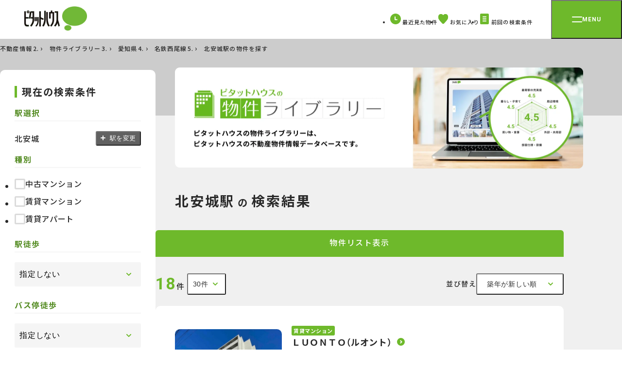

--- FILE ---
content_type: text/html; charset=UTF-8
request_url: https://www.pitat.com/library/railroad/23/453/4077
body_size: 21649
content:


	<!DOCTYPE html>
<html lang="ja">
	<head prefix="og: http://ogp.me/ns#">
		
		<meta charset="UTF-8" />

	
		
			<title>物件ライブラリー｜北安城駅(愛知県名鉄西尾線)の賃貸マンション、アパート、中古マンションデータ【ピタットハウス】</title>
		

		
			<meta property="og:title" content="【ピタットハウス】" />
		
		<meta name="description" content="ピタットハウスの物件ライブラリーは、ピタットハウスの賃貸マンション・中古マンションデータベースです。北安城駅(愛知県名鉄西尾線)の物件を売出し中、募集中住戸の有無に関わらずマンション・アパートの建物情報をご覧いただくことができます。" />
		<meta name="keywords" content="賃貸マンション・中古マンション,ピタットハウス,物件ライブラリー,北安城駅,名鉄西尾線" />

		
			<!-- オークション特集 ※物件種別が指定されていないため -->
			
		

	

	<link rel="shortcut icon" type="image/png" href="/assets/base/images/icon/favicon.ico" />
	<meta name="apple-mobile-web-app-title" content="Pitat House" />
	<link rel="apple-touch-icon-precomposed" href="/assets/smp/images/base/apple-touch-icon-precomposed.webp">




		
	<meta name="viewport" content="width=1440">

	

		
	<link rel="preconnect" href="https://fonts.googleapis.com">
<link rel="preconnect" href="https://fonts.gstatic.com" crossorigin>
<link rel="stylesheet" href="https://fonts.googleapis.com/css2?family=Noto+Sans+JP:wght@400;500;600;700;900&family=Roboto:wght@700&display=swap" />
<link rel="stylesheet" href="https://cdn.jsdelivr.net/npm/yakuhanjp@3.4.1/dist/css/yakuhanjp.min.css" />
<link rel="stylesheet" href="/assets/renewal/base/css/common.css" type="text/css" media="all" />
<link rel="stylesheet" href="/assets/renewal/base/css/common-custom.css" type="text/css" media="all" />
<link rel="stylesheet" href="/assets/renewal/vendor/swiper/swiper.min.css" type="text/css" media="all" />


		
			
				<link rel="stylesheet" media="all" href="/assets/css/common/load.css" />
			
		
		

	


		

	</head>
	<body class="site-wrap">
		
	
		<!-- Google Tag Manager -->
		<noscript><iframe src="//www.googletagmanager.com/ns.html?id=GTM-WXJP2M"
		height="0" width="0" style="display:none;visibility:hidden"></iframe></noscript>
		<script>(function(w,d,s,l,i){w[l]=w[l]||[];w[l].push({'gtm.start':
		new Date().getTime(),event:'gtm.js'});var f=d.getElementsByTagName(s)[0],
		j=d.createElement(s),dl=l!='dataLayer'?'&l='+l:'';j.async=true;j.src=
		'//www.googletagmanager.com/gtm.js?id='+i+dl;f.parentNode.insertBefore(j,f);
		})(window,document,'script','dataLayer','GTM-WXJP2M');</script>
		<!-- End Google Tag Manager -->
	
		

		
	<header class="tmpHeader header">
	<div class="header__bar">
		<div class="header__logo">
			<a href="/">
				<img src="/assets/renewal/base/img/logo-pitat.webp" alt="ピタットハウス" width="129" height="50" decoding="async" />
			</a>
		</div>

		<nav>
			<ul class="header__btn-menu">
				<li class="item">
					<a href="/common/history/list?conditon_url=/library/railroad/23/453/4077">
						<svg width="22" height="22" viewBox="0 0 22 22">
							<path fill="#6eb92b" d="M22 11A11 11 0 1 1 11 0a11 11 0 0 1 11 11" class="fill" />
							<path fill="none" stroke="#fff" stroke-linecap="round" stroke-linejoin="round" stroke-miterlimit="10" stroke-width="2" d="M10.091 6.784v5.63h3.838" />
						</svg>
						<span class="txt">最近見た物件</span>
					</a>
				</li>
				<li class="item">
					<a href="/common/favorite/list?conditon_url=/library/railroad/23/453/4077">
						<svg width="22" height="22" viewBox="0 0 22 22">
							<defs>
								<clipPath id="c-like">
									<path class="fill" fill="#6eb92b" d="M0 0h20.541v20.541H0z" />
								</clipPath>
							</defs>
							<path fill="#fff" d="M0 0h22v22H0z" opacity=".005" />
							<g>
								<g clip-path="url(#c-like)" transform="translate(.73 .729)">
									<path class="fill" fill="#6eb92b" d="M11.757 19.907a2.042 2.042 0 0 1-2.964-.007l-.01-.011C3.492 14.44 0 10.842 0 6.427 0 2.878 2.482 0 5.542 0h.108a5.879 5.879 0 0 1 4.623 2.442A5.88 5.88 0 0 1 14.89 0c3.061-.068 5.591 2.753 5.65 6.3v.124c.001 4.418-3.493 8.016-8.783 13.483Z" />
								</g>
							</g>
						</svg>
						<span class="fav-count"></span>
						<span class="txt">お気に入り</span>
						<input type="hidden" name="conditon_url" value="/library/railroad/23/453/4077"/>
					</a>
				</li>
				<li class="item">
					<a href="/condition/load/list?conditon_url=/library/railroad/23/453/4077">
						<svg width="22" height="22" viewBox="0 0 22 22">
							<g transform="translate(20273.01 24086.5)">
								<rect width="18" height="22" class="fill" fill="#6eb92b" rx="2" transform="translate(-20271.021 -24086.5)" />
								<path fill="none" stroke="#fff" stroke-linecap="round" stroke-miterlimit="10" stroke-width="2" d="M-20265.057-24079.729h6.117" />
								<path fill="none" stroke="#fff" stroke-linecap="round" stroke-miterlimit="10" stroke-width="2" d="M-20265.08-24075.5h6.117" />
								<path fill="none" stroke="#fff" stroke-linecap="round" stroke-miterlimit="10" stroke-width="2" d="M-20265.057-24071.271h6.117" />
							</g>
						</svg>
						<span class="txt">前回の検索条件</span>
						<input type="hidden" name="conditon_url" value="/library/railroad/23/453/4077"/>
					</a>
				</li>
			</ul>
		</nav>
		<button type="button" id="menu-btn" class="menu-btn" aria-controls="menu" aria-expanded="false">
			<span class="menu-btn__inner">
				<span class="line"></span>
				<span class="txt roboto">MENU</span>
			</span>
		</button>
	</div>
	<div id="menu" class="menu" aria-hidden="true">
		<div class="menu__inner">
			<div class="menu__img-area">
				<img id="menu-logo" src="/assets/renewal/base/img/pitat-logo-lg.webp" alt="賃貸・売買 | ピタットハウス" width="187" height="276" decoding="async" />
			</div>
			<nav id="menu-txt-area" class="menu__txt-area">
				<div class="menu__txt-area-inner">
					<ul class="menu__left">
						<li class="menu__left-item" data-acc>
							<button class="menu__toggle menu__toggle--acc" data-acc-toggle>
								<span class="inner">
									<img src="/assets/renewal/base/img/icon/apart.svg" alt="" width="36" height="36" decoding="async" />
									<span class="txt">借りる</span>
								</span>
							</button>
							<ul class="menu__acc" data-acc-content>
								<li class="menu__acc-item">
									<a href="/rent/0">賃貸</a>
								</li>
								<li class="menu__acc-item">
									<a href="/rent/1">店舗事務所</a>
								</li>
								<li class="menu__acc-item">
									<a href="/rent/2">月極駐車場</a>
								</li>
								<li class="menu__acc-item">
									<a href="https://www.3rdlife.jp/" class="tab" target="_blank">高齢者住宅</a>
								</li>
								<li class="menu__acc-item mt20">
									<a href="https://www.pitat.com/rent/karitai/entry?shopsel=true">賃貸希望物件リクエスト</a>
								</li>
								<li class="menu__acc-item">
									<a href="/rent/gakusei">学生賃貸特集</a>
								</li>
								<li class="menu__acc-item">
									<a href="/rent/yachindepoint">家賃deポイント</a>
								</li>
							</ul>
						</li>

						<li class="menu__left-item" data-acc>
							<button class="menu__toggle menu__toggle--acc" data-acc-toggle>
								<span class="inner">
									<img src="/assets/renewal/base/img/icon/mansion.svg" alt="" width="36" height="36" decoding="async" />
									<span class="txt">買う</span>
								</span>
							</button>
							<ul class="menu__acc" data-acc-content>
								<li class="menu__acc-item">
									<a href="/sale/4">マンション</a>
								</li>
								<li class="menu__acc-item">
									<a href="/sale/3">一戸建て</a>
								</li>
								<li class="menu__acc-item">
									<a href="/sale/5">土地</a>
								</li>
								<li class="menu__acc-item">
									<a href="/sale/6">投資用物件</a>
								</li>
								<li class="menu__acc-item">
									<a href="/sale/7">事業用物件</a>
								</li>
								<li class="menu__acc-item mt20">
									<a href="https://www.pitat.com/sale/kaitai/entry?shopsel=true">購入希望物件リクエスト</a>
								</li>
								<li class="menu__acc-item">
									<a href="/sale/flow">お住まいご購入の流れ</a>
								</li>
							</ul>
						</li>
						<li class="menu__left-item" data-acc>
							<button class="menu__toggle  menu__toggle--acc" data-acc-toggle>
								<span class="inner">
									<img src="/assets/renewal/base/img/icon/sale-house.svg" alt="" width="36" height="36" decoding="async" />
									<span class="txt">売る</span>
								</span>
							</button>
							<ul class="menu__acc" data-acc-content>
								<li class="menu__acc-item">
									<a href="/sell">無料売却査定・売却のご相談</a>
								</li>
								<li class="menu__acc-item">
									<a href="//www.myhome-auction.com/" class="tab" target="_blank">マイホームオークション</a>
								</li>
								<li class="menu__acc-item">
									<a href="/sell/switch45">買取保証(スイッチ45)</a>
								</li>
								<li class="menu__acc-item">
									<a href="/sell/assessable">どっちも査定</a>
								</li>
								<li class="menu__acc-item">
									<a href="/sell/leaseback">リースバック</a>
								</li>
								<li class="menu__acc-item">
									<a href="/sell/flow">お住まいご売却の流れ</a>
								</li>
								<li class="menu__acc-item">
									<a href="/sell/salepoint">不動産売却成功のためのポイント</a>
								</li>
								<li class="menu__acc-item">
									<a href="/akiya/">空き家活用</a>
								</li>
							</ul>
						</li>
						<li class="menu__left-item">
							<a href="/rentowner" class="menu__toggle menu__toggle--link">
								<span class="inner">
									<img src="/assets/renewal/base/img/icon/lend-house.svg" alt="" width="36" height="36" decoding="async" />
									<span class="txt">貸す</span>
								</span>
							</a>
						</li>
						<li class="menu__left-item mt80">
							<a href="/shop" class="menu__toggle menu__toggle--link">
								<span class="inner">
									<img src="/assets/renewal/base/img/icon/store_white.svg" alt="" width="36" height="36" decoding="async" />
									<span class="txt">店舗を探す</span>
								</span>
							</a>
						</li>
					</ul>
					<div class="menu__right">
						<div class="menu__right-item">
							<div class="menu__right-ttl roboto">CONTENTS</div>
							<ul class="menu__right-links">
								<li>
									<a href="/doclibrary" class="arrow">ピタットハウスライブラリー</a>
								</li>
								<li>
									<a href="/machipita" class="arrow">住みたい街 ｢街ピタ｣</a>
								</li>
								<li>
									<a href="/machipita/gyosei/D" class="arrow">住みたい街の ｢暮らしデータ｣</a>
								</li>
								<li>
									<a href="/cm/cm.html" class="arrow">CMギャラリー</a>
								</li>
								<li>
									<a href="/library" class="arrow">物件ライブラリー</a>
								</li>
								<li>
									<a href="/shop/fcrecruit" class="arrow">キャリア採用情報</a>
								</li>
								<li>
									<a href="/shop/fcnewgraduates" class="arrow">新卒採用情報</a>
								</li>
							</ul>
						</div>
						<div class="menu__right-item">
							<div class="menu__right-ttl roboto">SERVICE</div>
							<ul class="menu__right-links">
								<li>
									<a href="/shop/approach" class="arrow">ホスピタリティプロジェクト</a>
								</li>
								<li>
									<a href="/shop/websekkyaku" class="arrow">Web接客サービス</a>
								</li>
								<li>
									<a href="/shop/support" class="arrow">入居者サポート</a>
								</li>
							</ul>
						</div>
						<ul class="menu__sm">
							<li class="menu__sm-item">
								<a href="/company/profile" target="_blank">会社案内</a>
							</li>
							<li class="menu__sm-item">
								<a href="https://www.pitatnet.jp/" class="tab" target="_blank" rel="nofollow">加盟店募集</a>
							</li>
							<li class="menu__sm-item">
								<a href="https://www.pitatnet.jp/privacy/" class="tab" target="_blank" rel="nofollow">個人情報の取り扱い</a>
							</li>
							<li class="menu__sm-item">
								<a href="/sitemap">サイトマップ</a>
							</li>
							<li class="menu__sm-item">
								<a href="/link/sitepolicy.html">サイトポリシー</a>
							</li>
							<li class="menu__sm-item">
								<a href="https://www.starts.co.jp/sustainability/customer-harassment/" class="tab" target="_blank" rel="nofollow">カスタマーハラスメント対応ポリシー</a>
							</li>
						</ul>
					</div>
				</div>
			</nav>
		</div>
	</div>
</header>
	

	<body class="tmpList site-wrap">
		<main class="site-wrap__main site-wrap__main--select bg-gray02">
			<div class="p-top-banner">
				<div class="container">
					

	
	
		<nav class="breadcrumb">
			<ol class="breadcrumb__list">
				
					
						
							<li class="breadcrumb__item">
								<span>
									
										<a href="/" rel="">
											不動産情報
										</a>
									
									
										&nbsp;
									
								</span>
							</li>
						
					
				
					
						
							<li class="breadcrumb__item">
								<span>
									
										<a href="/library" rel="">
											物件ライブラリー
										</a>
									
									
										&nbsp;
									
								</span>
							</li>
						
					
				
					
						
							<li class="breadcrumb__item">
								<span>
									
										<a href="/library/railroad/23" rel="">
											愛知県
										</a>
									
									
										&nbsp;
									
								</span>
							</li>
						
					
				
					
						
							<li class="breadcrumb__item">
								<span>
									
										<a href="/library/railroad/23/453" rel="">
											名鉄西尾線
										</a>
									
									
										&nbsp;
									
								</span>
							</li>
						
					
				
					
						
							<li class="breadcrumb__item">
								<span>
									
										<span>北安城駅の物件を探す</span>
									
									
								</span>
							</li>
						
					
				
			</ol>

			
			
				<script type="application/ld+json">
					{
						"@context": "https://schema.org/",
						"@type": "BreadcrumbList",
						"itemListElement": [
							
								
									
										{
											"@type": "ListItem",
											"position": 1,
											"name": "不動産情報",
											"item": "https://www.pitat.com/"
										},
									
								
							
								
									
										{
											"@type": "ListItem",
											"position": 2,
											"name": "物件ライブラリー",
											"item": "https://www.pitat.com/library"
										},
									
								
							
								
									
										{
											"@type": "ListItem",
											"position": 3,
											"name": "愛知県",
											"item": "https://www.pitat.com/library/railroad/23"
										},
									
								
							
								
									{
										"@type": "ListItem",
										"position": 4,
										"name": "名鉄西尾線",
										"item": "https://www.pitat.com/library/railroad/23/453"
									}
								
							
								
									
								
							
						]
					}
				</script>
			
		</nav>
	
	












					<div class="p-top-banner__inner mt30">
						<div class="p-top-banner__banner">
							<img src="/assets/renewal/base/img/library/library-archive-banner.webp" alt="ピタットハウスの物件ライブラリー | ピタットハウスの物件ライブラリーは、ピタットハウスの不動産物件情報データベースです。" width="840" height="208" decoding="async">
						</div>
						<h1 class="p-top-banner__ttl">
							<span class="txt">
								北安城駅<span class="sm">の</span><span class="inline-block">検索結果</span>
							</span>
						</h1>
					</div>
				</div>
			</div>

			<div class="search-result-list container">
				<div class="search-result-list__side search-result-list--add-banner side-panel">
					<form id="sarchForm" action="/library/railroad/23/453/4077" method="GET">
						


	<div class="tmpCondition side-panel__box tmpCondition">
		<div class="border-ttl">現在の検索条件</div>
		
			<div class="side-panel__item">
				
					<div class="side-panel__ttl">駅選択</div>
					<ul class="pt20">
						<li class="side-panel__select-item">
							<div id="ekiName" class="txt">北安城</div>
							<button type="button" class="btn modal-button" data-micromodal-trigger="modal-select-eki">
								駅を変更
							</button>
						</li>
					</ul>
				
			</div>
		
		
			
	
	
	
	
	
	
		<input type="hidden" id="conditon_url" name="conditon_url" value="/library/railroad/23/453/4077" />
	
	

	
	
	<input type="hidden" id="page" name="page" value="1" />
	<input type="hidden" id="rowCount" name="rowCount" value="30" />
	
	<div id="setting_locale">
		<input type="hidden" id="railRoadList_23_453_4077" name="railRoadList[23_453_4077]" class="jslocalChk" value="23_453_4077" />
		
	</div>
	
	
	
		<input type="hidden" id="sortList_0" name="sortList[0]" value="CHIKUNEN" />
<input type="hidden" id="sortList_1" name="sortList[1]" value="BASE" />

	
	
	

			
	
		<div class="side-panel__item">
			<div class="side-panel__ttl">種別</div>
			<div class="side-panel__body">
				<ul>
					<li class="item"><label class="checkbox-wrap" ><input class="checkbox condition" type="checkbox" name="bkhoCh.list[0]" value="1302" />中古マンション</label></li>
<li class="item"><label class="checkbox-wrap" ><input class="checkbox condition" type="checkbox" name="bkhoCh.list[1]" value="3101" />賃貸マンション</label></li>
<li class="item"><label class="checkbox-wrap" ><input class="checkbox condition" type="checkbox" name="bkhoCh.list[2]" value="3102" />賃貸アパート</label></li>

				</ul>
			</div>
		</div>
	

			
	
		<div class="side-panel__item">
			<div class="side-panel__ttl">駅徒歩</div>
			<div class="side-panel__body">
				<div class="selectbox-between">
					<label class="selectbox" ><select class="condition" name="timeRequired">
<option value="*"  >指定しない</option>
<option value="5"  >5分以内</option>
<option value="10"  >10分以内</option>
<option value="15"  >15分以内</option>
<option value="20"  >20分以内</option>
</select>
</label>
				</div>
			</div>
		</div>
	

			
	
		<div class="side-panel__item">
			<div class="side-panel__ttl">バス停徒歩</div>
			<div class="side-panel__body">
				<div class="selectbox-between">
					<label class="selectbox" ><select class="condition" name="timeRequiredBus">
<option value="*"  >指定しない</option>
<option value="5"  >5分以内</option>
<option value="10"  >10分以内</option>
<option value="15"  >15分以内</option>
<option value="20"  >20分以内</option>
</select>
</label>
				</div>
			</div>
		</div>
	

			
	
		<div class="side-panel__item">
			<div class="side-panel__ttl">築年数</div>
			<div class="side-panel__body">
				<div class="selectbox-between">
					<label class="selectbox" ><select class="condition" name="articleAge">
<option value="*"  >指定しない</option>
<option value="5"  >5年以内</option>
<option value="10"  >10年以内</option>
<option value="15"  >15年以内</option>
<option value="20"  >20年以内</option>
<option value="25"  >25年以内</option>
</select>
</label>
				</div>
			</div>
		</div>
	

			
	<div class="side-panel__item">
		<div class="side-panel__ttl">物件名で絞り込む</div>
		<div class="side-panel__body">
			<ul>
				<li>
					<input type="text" id="freeword" name="bknjVc.like" class="input-txt full-width condition" value="" placeholder="ピタットマンション">
				</li>
			</ul>
		</div>
	</div>

			
		
	</div>

















						<div class="side-panel__result">
							<div class="result">
								<div class="fz-16">該当物件</div>
								<div class="left">
									
										<span class="num bukkenCount">18</span>
									
									<span class="fz-16">件</span>
								</div>
							</div>
							<button class="side-panel__submit">この条件で検索する</button>
						</div>
					</form>
				</div>
				
	<div class="tmpListColumn search-result-list__main-col">
		<ul class="switch-list">
			<li class="switch-list__item active">
				<div class="inner">物件リスト表示</div>
			</li>
			
		</ul>
		<div class="search-result-list__top">
			<div class="search-result-list__top-left">
				


<div class="search-result-list__top-num">
	<span class="count-num">18</span>
	<span class="count-txt">件</span>
</div>
<div class="custom-selectbox custom-selectbox--search-sm" data-select>
	<button type="button" id="rowCountBtn" class="custom-selectbox__select-output" data-select-output></button>
	<ul role="listbox" class="custom-selectbox__select jsDispCount disp_count" data-select-items>
		
			<li role="option" class="item" value="20"  aria-selected="false" data-select-item="20">20件</li>
		
			<li role="option" class="item" value="30"  aria-selected="true" data-select-item="30">30件</li>
		
			<li role="option" class="item" value="40"  aria-selected="false" data-select-item="40">40件</li>
		
			<li role="option" class="item" value="50"  aria-selected="false" data-select-item="50">50件</li>
		
	</ul>
	<select name="name_rowCount">
		
			<option class="rowCountItem" value="20">20件</option>
		
			<option class="rowCountItem" value="30">30件</option>
		
			<option class="rowCountItem" value="40">40件</option>
		
			<option class="rowCountItem" value="50">50件</option>
		
	</select>
</div>



			</div>
			<div class="search-result-list__top-right">
				<div class="tmpListSort search-result-list__sort">
	
	
	
		並び替え
		<div id="sortGroup" class="custom-selectbox custom-selectbox--search" data-select>
			<button type="button" id="sortBtn" class="custom-selectbox__select-output" data-select-output></button>
			<ul role="listbox" name="sortList[0]" class="custom-selectbox__select jsSortSelect" data-select-items>
				<li role="option" class="item" data-select-item="CHIKUNEN"  aria-selected="true" hidden="hidden">築年が新しい順</li>
<li role="option" class="item" data-select-item="EKI_NEAR"  aria-selected="false">駅が近い順</li>
<li role="option" class="item" data-select-item="ADDR"  aria-selected="false">所在地順</li>
<li role="option" class="item" data-select-item="KOUKAI"  aria-selected="false">公開が新しい順</li>

			</ul>
			<select data-select-input>
				<option class="sortSelectItem" value="CHIKUNEN">築年が新しい順</option>
<option class="sortSelectItem" value="EKI_NEAR">駅が近い順</option>
<option class="sortSelectItem" value="ADDR">所在地順</option>
<option class="sortSelectItem" value="KOUKAI">公開が新しい順</option>

			</select>
		</div>
	
</div>
				<ul class="pagination">
					


	












				</ul>
			</div>
		</div>
		<form id="result-main" action="" class="result-list">
			
<div class="tmpListData mlGroupResultListed" xmlns="http://www.w3.org/1999/html">
	
	
	

	
		
			<div class="result-list__item" data-result-item-wrap="">
				<div class="result-list__top">
					<div class="result-list__img-area">
						
							<span style="display:block;background:url(//img.pitat.com/imageconvert/cvt2/100596/rentlibrary/4683650/9999/bukken_1.jpg?id=293d70735d) center 50% no-repeat;  background-size: cover;">
								<img src="/assets/base/images/spacer.gif" alt="外観写真1" width="220" height="220" />
							</span>
						
					</div>
					<div class="result-list__txt-area">
						<div class="result-list__ttl-area result-list__ttl-area--wrap">
							
								<div class="result-list__type">賃貸マンション</div>
							
							<h2 class="result-list__ttl result-list__ttl--lg">
								<a href="/libraryDetail/100596_4683650_1.html" target="_blank">ＬＵＯＮＴＯ（ルオント）</a>
							</h2>
						</div>
						<ul class="mt20">
							<li class="result-list__info-item">
								<span class="icn">
									<img src="/assets/renewal/base/img/icon/map-point.svg" alt="アイコン: 住所" width="17" height="17" decoding="async">
								</span>愛知県安城市朝日町
							</li>
							<li class="result-list__info-item">
								<span class="icn">
									<img src="/assets/renewal/base/img/icon/access_green.svg" alt="アイコン: 交通" width="17" height="17" decoding="async">
								</span>東海道本線 「安城駅」 徒歩5分
							</li>
							<li class="result-list__info-item">
								<span class="icn">
									<img src="/assets/renewal/base/img/icon/info.svg" alt="アイコン: インフォメーション" width="17" height="17" decoding="async">
								</span>築年数 2026年1月 / 地上7階建て
							</li>
						</ul>
						<a href="/libraryDetail/100596_4683650_1.html" target="_blank" class="green-link ml-auto mt15">
							建物情報を見る
							<img src="/assets/renewal/base/img/icon/arrow_white_right.svg" alt="建物情報を見る" width="6" height="10" decoding="async">
						</a>
					</div>
				</div>

				
				
					
						<div class="result-list__prpty-count-info mt30">
							<div class="count">
								<span class="lg">募集中物件</span>
								<span class="num">16</span>
								<span class="sm">件</span>
							</div>
							
								<a href="/libraryDetail/100596_4683650_1.html" class="sm-link sm-link--txt-sm" target="_blank">全ての募集中物件を見る</a>
							
						</div>
						
	<div class="prpty-items__item prpty-items__item--no-check mt10">
		<input type="hidden" class="modal-image-url" value="{&quot;uniqCh&quot;:&quot;QC4683650_12&quot;,&quot;thumbImageInfoList&quot;:[{&quot;imageUrl&quot;:&quot;//img.pitat.com/imageconvert/cvt2/100596/rent/Mheya_139882837.jpg?id=293d70735d&quot;,&quot;imageTitle&quot;:&quot; 間取り図写真&quot;},{&quot;imageUrl&quot;:&quot;//img.pitat.com/imageconvert/cvt2/100596/rent/tateya_12880911.jpg?id=293d70735d&quot;,&quot;imageTitle&quot;:&quot;外観&quot;},{&quot;imageUrl&quot;:&quot;//img.pitat.com/imageconvert/cvt2/100596/rent/tateya_13090317.jpg?id=293d70735d&quot;,&quot;imageTitle&quot;:&quot;エントランス&quot;},{&quot;imageUrl&quot;:&quot;//img.pitat.com/imageconvert/cvt2/100596/rent/tateya_13052433.jpg?id=293d70735d&quot;,&quot;imageTitle&quot;:&quot;ロビー&quot;},{&quot;imageUrl&quot;:&quot;//img.pitat.com/imageconvert/cvt2/100596/rent/tateya_13090316.jpg?id=293d70735d&quot;,&quot;imageTitle&quot;:&quot;駐車場&quot;},{&quot;imageUrl&quot;:&quot;//img.pitat.com/imageconvert/cvt2/100596/rent/tateya_13052434.jpg?id=293d70735d&quot;,&quot;imageTitle&quot;:&quot;共有部分&quot;},{&quot;imageUrl&quot;:&quot;//img.pitat.com/imageconvert/cvt2/100596/rent/heya_139882833.jpg?id=293d70735d&quot;,&quot;imageTitle&quot;:&quot;リビング&quot;},{&quot;imageUrl&quot;:&quot;//img.pitat.com/imageconvert/cvt2/100596/rent/heya_141729600.jpg?id=293d70735d&quot;,&quot;imageTitle&quot;:&quot;キッチン&quot;},{&quot;imageUrl&quot;:&quot;//img.pitat.com/imageconvert/cvt2/100596/rent/heya_139882836.jpg?id=293d70735d&quot;,&quot;imageTitle&quot;:&quot;バス／シャワー&quot;},{&quot;imageUrl&quot;:&quot;//img.pitat.com/imageconvert/cvt2/100596/rent/heya_139882835.jpg?id=293d70735d&quot;,&quot;imageTitle&quot;:&quot;洗面&quot;},{&quot;imageUrl&quot;:&quot;//img.pitat.com/imageconvert/cvt2/100596/rent/heya_141729599.jpg?id=293d70735d&quot;,&quot;imageTitle&quot;:&quot;トイレ&quot;},{&quot;imageUrl&quot;:&quot;//img.pitat.com/imageconvert/cvt2/100596/rent/heya_139882834.jpg?id=293d70735d&quot;,&quot;imageTitle&quot;:&quot;その他部屋・スペース&quot;},{&quot;imageUrl&quot;:&quot;//img.pitat.com/imageconvert/cvt2/100596/rent/heya_141729598.jpg?id=293d70735d&quot;,&quot;imageTitle&quot;:&quot;収納&quot;},{&quot;imageUrl&quot;:&quot;//img.pitat.com/imageconvert/cvt2/100596/rent/heya_139882838.jpg?id=293d70735d&quot;,&quot;imageTitle&quot;:&quot;セキュリティ&quot;},{&quot;imageUrl&quot;:&quot;//img.pitat.com/imageconvert/cvt2/100596/rent/heya_141331391.jpg?id=293d70735d&quot;,&quot;imageTitle&quot;:&quot;玄関&quot;},{&quot;imageUrl&quot;:&quot;//img.pitat.com/imageconvert/cvt2/100596/rent/heya_142332331.jpg?id=293d70735d&quot;,&quot;imageTitle&quot;:&quot;眺望&quot;},{&quot;imageUrl&quot;:&quot;//img.pitat.com/imageconvert/cvt2/100596/rent/heya_142332453.jpg?id=293d70735d&quot;,&quot;imageTitle&quot;:&quot;設備&quot;},{&quot;imageUrl&quot;:&quot;//img.pitat.com/imageconvert/cvt2/100596/rent/shuhen_22100757.jpg?id=293d70735d&quot;,&quot;imageTitle&quot;:&quot;安城市役所：1162m&quot;},{&quot;imageUrl&quot;:&quot;//img.pitat.com/imageconvert/cvt2/100596/rent/shuhen_22100758.jpg?id=293d70735d&quot;,&quot;imageTitle&quot;:&quot;安城警察署：1876m&quot;}],&quot;mainImageInfoList&quot;:[{&quot;imageUrl&quot;:&quot;//img.pitat.com/imageconvert/cvt2/100596/rent/Mheya_139882837.jpg?id=293d70735d&quot;,&quot;imageTitle&quot;:&quot; 間取り図写真&quot;},{&quot;imageUrl&quot;:&quot;//img.pitat.com/imageconvert/cvt2/100596/rent/tateya_12880911.jpg?id=293d70735d&quot;,&quot;imageTitle&quot;:&quot;外観&quot;},{&quot;imageUrl&quot;:&quot;//img.pitat.com/imageconvert/cvt2/100596/rent/tateya_13090317.jpg?id=293d70735d&quot;,&quot;imageTitle&quot;:&quot;エントランス&quot;},{&quot;imageUrl&quot;:&quot;//img.pitat.com/imageconvert/cvt2/100596/rent/tateya_13052433.jpg?id=293d70735d&quot;,&quot;imageTitle&quot;:&quot;ロビー&quot;},{&quot;imageUrl&quot;:&quot;//img.pitat.com/imageconvert/cvt2/100596/rent/tateya_13090316.jpg?id=293d70735d&quot;,&quot;imageTitle&quot;:&quot;駐車場&quot;},{&quot;imageUrl&quot;:&quot;//img.pitat.com/imageconvert/cvt2/100596/rent/tateya_13052434.jpg?id=293d70735d&quot;,&quot;imageTitle&quot;:&quot;共有部分&quot;},{&quot;imageUrl&quot;:&quot;//img.pitat.com/imageconvert/cvt2/100596/rent/heya_139882833.jpg?id=293d70735d&quot;,&quot;imageTitle&quot;:&quot;リビング&quot;},{&quot;imageUrl&quot;:&quot;//img.pitat.com/imageconvert/cvt2/100596/rent/heya_141729600.jpg?id=293d70735d&quot;,&quot;imageTitle&quot;:&quot;キッチン&quot;},{&quot;imageUrl&quot;:&quot;//img.pitat.com/imageconvert/cvt2/100596/rent/heya_139882836.jpg?id=293d70735d&quot;,&quot;imageTitle&quot;:&quot;バス／シャワー&quot;},{&quot;imageUrl&quot;:&quot;//img.pitat.com/imageconvert/cvt2/100596/rent/heya_139882835.jpg?id=293d70735d&quot;,&quot;imageTitle&quot;:&quot;洗面&quot;},{&quot;imageUrl&quot;:&quot;//img.pitat.com/imageconvert/cvt2/100596/rent/heya_141729599.jpg?id=293d70735d&quot;,&quot;imageTitle&quot;:&quot;トイレ&quot;},{&quot;imageUrl&quot;:&quot;//img.pitat.com/imageconvert/cvt2/100596/rent/heya_139882834.jpg?id=293d70735d&quot;,&quot;imageTitle&quot;:&quot;その他部屋・スペース&quot;},{&quot;imageUrl&quot;:&quot;//img.pitat.com/imageconvert/cvt2/100596/rent/heya_141729598.jpg?id=293d70735d&quot;,&quot;imageTitle&quot;:&quot;収納&quot;},{&quot;imageUrl&quot;:&quot;//img.pitat.com/imageconvert/cvt2/100596/rent/heya_139882838.jpg?id=293d70735d&quot;,&quot;imageTitle&quot;:&quot;セキュリティ&quot;},{&quot;imageUrl&quot;:&quot;//img.pitat.com/imageconvert/cvt2/100596/rent/heya_141331391.jpg?id=293d70735d&quot;,&quot;imageTitle&quot;:&quot;玄関&quot;},{&quot;imageUrl&quot;:&quot;//img.pitat.com/imageconvert/cvt2/100596/rent/heya_142332331.jpg?id=293d70735d&quot;,&quot;imageTitle&quot;:&quot;眺望&quot;},{&quot;imageUrl&quot;:&quot;//img.pitat.com/imageconvert/cvt2/100596/rent/heya_142332453.jpg?id=293d70735d&quot;,&quot;imageTitle&quot;:&quot;設備&quot;},{&quot;imageUrl&quot;:&quot;//img.pitat.com/imageconvert/cvt2/100596/rent/shuhen_22100757.jpg?id=293d70735d&quot;,&quot;imageTitle&quot;:&quot;安城市役所：1162m&quot;},{&quot;imageUrl&quot;:&quot;//img.pitat.com/imageconvert/cvt2/100596/rent/shuhen_22100758.jpg?id=293d70735d&quot;,&quot;imageTitle&quot;:&quot;安城警察署：1876m&quot;}]}">
		<div class="prpty-items__right" data-hover-wrap="">
			<div class="prpty-items__body">
				<button id="jsImageModalBtn_rent_QC4683650_12" class="prpty-items__layout" type="button"  data-micromodal-trigger="modal-photoview" value="QC4683650_12">
					
						<div class="prpty-items__img" style="display:block;background:url(//img.pitat.com/imageconvert/cvt2/100596/rent/Mheya_139882837.jpg?id=293d70735d) center 50% no-repeat; background-size: contain;">
							<img class="thumb" src="/assets/base/images/spacer.gif" alt=" 間取り図写真" width="96" height="96" />
						</div>
						<div class="search-photoview__scale">
							<svg width="15" height="15" viewBox="0 0 40 40">
								<g transform="translate(-660.606 -1010.608)">
									<rect class="fill" width="40" height="40" fill="#6eb92b" data-name="長方形 6028" rx="6" transform="translate(660.606 1010.608)" />
									<g fill="none" stroke="#fff" stroke-linecap="round" stroke-width="3">
										<g>
											<path d="M673.362 1028.303h9.902" data-name="線 379" />
											<path d="M678.313 1023.352v9.902" />
										</g>
										<g transform="translate(664.301 1014.299)">
											<circle cx="9.902" cy="9.902" r="9.902" stroke-linejoin="round" transform="rotate(-45 16.904 7.002)" />
											<path d="m21.021 20.99 7.002 7.002" />
										</g>
									</g>
								</g>
							</svg>
						</div>							
					
				</button>
				<a class="prpty-items__link-area" href="/rentDetail/QC4683650_12.html?addInfo%5bopt_library%5d=QC4683650_12" data-hover="" target="_blank">
					<div class="prpty-items__height-area">
						
						<div class="txt">1<span class="sm">階</span></div>
					</div>
					<div class="prpty-items__center">
						<div class="prpty-items__price">
							<div class="main">6.2<span class="sm">万円</span></div>
							<div class="sub">
								<span><span class="sm">管理費</span></span><span class="num">6,000</span><span class="sm">円</span>
							</div>
						</div>
						<div class="center">
							<div class="prpty-items__dk">
								<span class="square">敷</span>
								<span class="num">1</span>
								<span class="sm">ヶ月</span>
							</div>
							<div class="prpty-items__dk">
								<span class="square">礼</span>
								<span class="num">1</span>
								<span class="sm">ヶ月</span>
							</div>
							<div class="prpty-items__layout-info">
								1DK / 29.14㎡
							</div>
						</div>
						<div class="btm">
							<span>
								<ul class="sale-tags">
									
								</ul>
							</span>
						</div>
					</div>
				</a>
				<ul>
					<li class="jsOneFavoriteList">
						<input type="hidden" value="QC4683650_12" class="jsOneFavoriteHide"/>
						<input type="hidden" value="1" class="libraryCh"/>
						
						<button class="prpty-items__fav-btn" type="button" data-fav-btn>
							<svg viewBox="0 0 14 14">
								<defs>
									<clipPath id="a">
										<path fill="none" stroke="#6eb92b" stroke-width="2" d="M0 0h14v14H0z" />
									</clipPath>
								</defs>
								<g>
									<path fill="#fff" d="M.27.271h13.459V13.73H.27z" opacity=".005" />
									<g>
										<g clip-path="url(#a)">
											<g class="fill" fill="none" stroke-linecap="round" stroke-linejoin="round">
												<path d="M8.013 13.568a1.392 1.392 0 0 1-2.02 0l-.007-.007C2.38 9.842 0 7.389 0 4.38 0 1.961 1.691 0 3.777 0h.073A4.007 4.007 0 0 1 7 1.665 4.008 4.008 0 0 1 10.149 0c2.086-.046 3.81 1.877 3.851 4.3v.084c0 3.005-2.381 5.458-5.987 9.184Z" />
												<path fill="#6eb92b" d="M7.004 11.734C10.29 8.329 12 6.394 12 4.38V4.33c-.022-1.276-.85-2.35-1.807-2.329h-.029c-.58.005-1.152.323-1.57.873a2 2 0 0 1-3.187 0c-.417-.55-.988-.868-1.567-.872h-.053L3.777 2C2.814 2 2 3.09 2 4.38c0 2.018 1.714 3.954 5.005 7.354M7.005 14a1.4 1.4 0 0 1-1.012-.436l-.007-.007C2.38 9.842 0 7.389 0 4.38-.001 1.961 1.691 0 3.777 0h.073C5.058.01 6.204.615 7.001 1.666 7.797.615 8.943.01 10.15.001c2.086-.047 3.81 1.876 3.85 4.295L14 4.38c0 3.01-2.381 5.462-5.987 9.188-.28.288-.644.432-1.008.432Z" />
											</g>
										</g>
									</g>
								</g>
							</svg>
							<span class="txt" data-fav-txt="お気に入り">お気に入り</span>
						</button>
						
					</li>
					<li>
						<a class="prpty-items__contact-btn" onclick="clickOtoiawaseLibrary('QC4683650_12','1')">
							<svg width="16" height="16" viewBox="0 0 16 16">
								<g class="stroke" fill="none" stroke="#fff" stroke-linejoin="round" stroke-width="2">
									<g transform="translate(1 2.5)">
										<rect width="14" height="11" stroke="none" rx="2" />
										<rect width="12" height="9" x="1" y="1" rx="1" />
									</g>
									<path stroke-linecap="round" d="m3.001 5.115 5 4 5-4" />
								</g>
							</svg>
							お問い合わせ
						</a>
					</li>
				</ul>
			</div>
			<a class="prpty-items__right-arrow" href="/rentDetail/QC4683650_12.html?addInfo%5bopt_library%5d=QC4683650_12" data-hover="" target="_blank">
				<img src="/assets//renewal/base/img/icon/arrow_white_right.svg" alt="" width="6" height="8" decoding="async">
			</a>
		</div>
	</div>

	<div class="prpty-items__item prpty-items__item--no-check mt10">
		<input type="hidden" class="modal-image-url" value="{&quot;uniqCh&quot;:&quot;QC4683650_31&quot;,&quot;thumbImageInfoList&quot;:[{&quot;imageUrl&quot;:&quot;//img.pitat.com/imageconvert/cvt2/100596/rent/Mheya_139859942.jpg?id=293d70735d&quot;,&quot;imageTitle&quot;:&quot; 間取り図写真&quot;},{&quot;imageUrl&quot;:&quot;//img.pitat.com/imageconvert/cvt2/100596/rent/tateya_12880911.jpg?id=293d70735d&quot;,&quot;imageTitle&quot;:&quot;外観&quot;},{&quot;imageUrl&quot;:&quot;//img.pitat.com/imageconvert/cvt2/100596/rent/tateya_13090317.jpg?id=293d70735d&quot;,&quot;imageTitle&quot;:&quot;エントランス&quot;},{&quot;imageUrl&quot;:&quot;//img.pitat.com/imageconvert/cvt2/100596/rent/tateya_13052433.jpg?id=293d70735d&quot;,&quot;imageTitle&quot;:&quot;ロビー&quot;},{&quot;imageUrl&quot;:&quot;//img.pitat.com/imageconvert/cvt2/100596/rent/tateya_13090316.jpg?id=293d70735d&quot;,&quot;imageTitle&quot;:&quot;駐車場&quot;},{&quot;imageUrl&quot;:&quot;//img.pitat.com/imageconvert/cvt2/100596/rent/tateya_13052434.jpg?id=293d70735d&quot;,&quot;imageTitle&quot;:&quot;共有部分&quot;},{&quot;imageUrl&quot;:&quot;//img.pitat.com/imageconvert/cvt2/100596/rent/heya_141729597.jpg?id=293d70735d&quot;,&quot;imageTitle&quot;:&quot;リビング&quot;},{&quot;imageUrl&quot;:&quot;//img.pitat.com/imageconvert/cvt2/100596/rent/heya_141729596.jpg?id=293d70735d&quot;,&quot;imageTitle&quot;:&quot;キッチン&quot;},{&quot;imageUrl&quot;:&quot;//img.pitat.com/imageconvert/cvt2/100596/rent/heya_141729595.jpg?id=293d70735d&quot;,&quot;imageTitle&quot;:&quot;トイレ&quot;},{&quot;imageUrl&quot;:&quot;//img.pitat.com/imageconvert/cvt2/100596/rent/heya_139859939.jpg?id=293d70735d&quot;,&quot;imageTitle&quot;:&quot;バス／シャワー&quot;},{&quot;imageUrl&quot;:&quot;//img.pitat.com/imageconvert/cvt2/100596/rent/heya_139859943.jpg?id=293d70735d&quot;,&quot;imageTitle&quot;:&quot;洗面&quot;},{&quot;imageUrl&quot;:&quot;//img.pitat.com/imageconvert/cvt2/100596/rent/heya_141729594.jpg?id=293d70735d&quot;,&quot;imageTitle&quot;:&quot;その他部屋・スペース&quot;},{&quot;imageUrl&quot;:&quot;//img.pitat.com/imageconvert/cvt2/100596/rent/heya_141729593.jpg?id=293d70735d&quot;,&quot;imageTitle&quot;:&quot;収納&quot;},{&quot;imageUrl&quot;:&quot;//img.pitat.com/imageconvert/cvt2/100596/rent/heya_141729592.jpg?id=293d70735d&quot;,&quot;imageTitle&quot;:&quot;玄関&quot;},{&quot;imageUrl&quot;:&quot;//img.pitat.com/imageconvert/cvt2/100596/rent/heya_139859938.jpg?id=293d70735d&quot;,&quot;imageTitle&quot;:&quot;セキュリティ&quot;},{&quot;imageUrl&quot;:&quot;//img.pitat.com/imageconvert/cvt2/100596/rent/heya_142331795.jpg?id=293d70735d&quot;,&quot;imageTitle&quot;:&quot;眺望&quot;},{&quot;imageUrl&quot;:&quot;//img.pitat.com/imageconvert/cvt2/100596/rent/shuhen_22100757.jpg?id=293d70735d&quot;,&quot;imageTitle&quot;:&quot;安城市役所：1162m&quot;},{&quot;imageUrl&quot;:&quot;//img.pitat.com/imageconvert/cvt2/100596/rent/shuhen_22100758.jpg?id=293d70735d&quot;,&quot;imageTitle&quot;:&quot;安城警察署：1876m&quot;}],&quot;mainImageInfoList&quot;:[{&quot;imageUrl&quot;:&quot;//img.pitat.com/imageconvert/cvt2/100596/rent/Mheya_139859942.jpg?id=293d70735d&quot;,&quot;imageTitle&quot;:&quot; 間取り図写真&quot;},{&quot;imageUrl&quot;:&quot;//img.pitat.com/imageconvert/cvt2/100596/rent/tateya_12880911.jpg?id=293d70735d&quot;,&quot;imageTitle&quot;:&quot;外観&quot;},{&quot;imageUrl&quot;:&quot;//img.pitat.com/imageconvert/cvt2/100596/rent/tateya_13090317.jpg?id=293d70735d&quot;,&quot;imageTitle&quot;:&quot;エントランス&quot;},{&quot;imageUrl&quot;:&quot;//img.pitat.com/imageconvert/cvt2/100596/rent/tateya_13052433.jpg?id=293d70735d&quot;,&quot;imageTitle&quot;:&quot;ロビー&quot;},{&quot;imageUrl&quot;:&quot;//img.pitat.com/imageconvert/cvt2/100596/rent/tateya_13090316.jpg?id=293d70735d&quot;,&quot;imageTitle&quot;:&quot;駐車場&quot;},{&quot;imageUrl&quot;:&quot;//img.pitat.com/imageconvert/cvt2/100596/rent/tateya_13052434.jpg?id=293d70735d&quot;,&quot;imageTitle&quot;:&quot;共有部分&quot;},{&quot;imageUrl&quot;:&quot;//img.pitat.com/imageconvert/cvt2/100596/rent/heya_141729597.jpg?id=293d70735d&quot;,&quot;imageTitle&quot;:&quot;リビング&quot;},{&quot;imageUrl&quot;:&quot;//img.pitat.com/imageconvert/cvt2/100596/rent/heya_141729596.jpg?id=293d70735d&quot;,&quot;imageTitle&quot;:&quot;キッチン&quot;},{&quot;imageUrl&quot;:&quot;//img.pitat.com/imageconvert/cvt2/100596/rent/heya_141729595.jpg?id=293d70735d&quot;,&quot;imageTitle&quot;:&quot;トイレ&quot;},{&quot;imageUrl&quot;:&quot;//img.pitat.com/imageconvert/cvt2/100596/rent/heya_139859939.jpg?id=293d70735d&quot;,&quot;imageTitle&quot;:&quot;バス／シャワー&quot;},{&quot;imageUrl&quot;:&quot;//img.pitat.com/imageconvert/cvt2/100596/rent/heya_139859943.jpg?id=293d70735d&quot;,&quot;imageTitle&quot;:&quot;洗面&quot;},{&quot;imageUrl&quot;:&quot;//img.pitat.com/imageconvert/cvt2/100596/rent/heya_141729594.jpg?id=293d70735d&quot;,&quot;imageTitle&quot;:&quot;その他部屋・スペース&quot;},{&quot;imageUrl&quot;:&quot;//img.pitat.com/imageconvert/cvt2/100596/rent/heya_141729593.jpg?id=293d70735d&quot;,&quot;imageTitle&quot;:&quot;収納&quot;},{&quot;imageUrl&quot;:&quot;//img.pitat.com/imageconvert/cvt2/100596/rent/heya_141729592.jpg?id=293d70735d&quot;,&quot;imageTitle&quot;:&quot;玄関&quot;},{&quot;imageUrl&quot;:&quot;//img.pitat.com/imageconvert/cvt2/100596/rent/heya_139859938.jpg?id=293d70735d&quot;,&quot;imageTitle&quot;:&quot;セキュリティ&quot;},{&quot;imageUrl&quot;:&quot;//img.pitat.com/imageconvert/cvt2/100596/rent/heya_142331795.jpg?id=293d70735d&quot;,&quot;imageTitle&quot;:&quot;眺望&quot;},{&quot;imageUrl&quot;:&quot;//img.pitat.com/imageconvert/cvt2/100596/rent/shuhen_22100757.jpg?id=293d70735d&quot;,&quot;imageTitle&quot;:&quot;安城市役所：1162m&quot;},{&quot;imageUrl&quot;:&quot;//img.pitat.com/imageconvert/cvt2/100596/rent/shuhen_22100758.jpg?id=293d70735d&quot;,&quot;imageTitle&quot;:&quot;安城警察署：1876m&quot;}]}">
		<div class="prpty-items__right" data-hover-wrap="">
			<div class="prpty-items__body">
				<button id="jsImageModalBtn_rent_QC4683650_31" class="prpty-items__layout" type="button"  data-micromodal-trigger="modal-photoview" value="QC4683650_31">
					
						<div class="prpty-items__img" style="display:block;background:url(//img.pitat.com/imageconvert/cvt2/100596/rent/Mheya_139859942.jpg?id=293d70735d) center 50% no-repeat; background-size: contain;">
							<img class="thumb" src="/assets/base/images/spacer.gif" alt=" 間取り図写真" width="96" height="96" />
						</div>
						<div class="search-photoview__scale">
							<svg width="15" height="15" viewBox="0 0 40 40">
								<g transform="translate(-660.606 -1010.608)">
									<rect class="fill" width="40" height="40" fill="#6eb92b" data-name="長方形 6028" rx="6" transform="translate(660.606 1010.608)" />
									<g fill="none" stroke="#fff" stroke-linecap="round" stroke-width="3">
										<g>
											<path d="M673.362 1028.303h9.902" data-name="線 379" />
											<path d="M678.313 1023.352v9.902" />
										</g>
										<g transform="translate(664.301 1014.299)">
											<circle cx="9.902" cy="9.902" r="9.902" stroke-linejoin="round" transform="rotate(-45 16.904 7.002)" />
											<path d="m21.021 20.99 7.002 7.002" />
										</g>
									</g>
								</g>
							</svg>
						</div>							
					
				</button>
				<a class="prpty-items__link-area" href="/rentDetail/QC4683650_31.html?addInfo%5bopt_library%5d=QC4683650_31" data-hover="" target="_blank">
					<div class="prpty-items__height-area">
						
						<div class="txt">2<span class="sm">階</span></div>
					</div>
					<div class="prpty-items__center">
						<div class="prpty-items__price">
							<div class="main">6.5<span class="sm">万円</span></div>
							<div class="sub">
								<span><span class="sm">管理費</span></span><span class="num">6,000</span><span class="sm">円</span>
							</div>
						</div>
						<div class="center">
							<div class="prpty-items__dk">
								<span class="square">敷</span>
								<span class="num">1</span>
								<span class="sm">ヶ月</span>
							</div>
							<div class="prpty-items__dk">
								<span class="square">礼</span>
								<span class="num">1</span>
								<span class="sm">ヶ月</span>
							</div>
							<div class="prpty-items__layout-info">
								1DK / 29.14㎡
							</div>
						</div>
						<div class="btm">
							<span>
								<ul class="sale-tags">
									
								</ul>
							</span>
						</div>
					</div>
				</a>
				<ul>
					<li class="jsOneFavoriteList">
						<input type="hidden" value="QC4683650_31" class="jsOneFavoriteHide"/>
						<input type="hidden" value="1" class="libraryCh"/>
						
						<button class="prpty-items__fav-btn" type="button" data-fav-btn>
							<svg viewBox="0 0 14 14">
								<defs>
									<clipPath id="a">
										<path fill="none" stroke="#6eb92b" stroke-width="2" d="M0 0h14v14H0z" />
									</clipPath>
								</defs>
								<g>
									<path fill="#fff" d="M.27.271h13.459V13.73H.27z" opacity=".005" />
									<g>
										<g clip-path="url(#a)">
											<g class="fill" fill="none" stroke-linecap="round" stroke-linejoin="round">
												<path d="M8.013 13.568a1.392 1.392 0 0 1-2.02 0l-.007-.007C2.38 9.842 0 7.389 0 4.38 0 1.961 1.691 0 3.777 0h.073A4.007 4.007 0 0 1 7 1.665 4.008 4.008 0 0 1 10.149 0c2.086-.046 3.81 1.877 3.851 4.3v.084c0 3.005-2.381 5.458-5.987 9.184Z" />
												<path fill="#6eb92b" d="M7.004 11.734C10.29 8.329 12 6.394 12 4.38V4.33c-.022-1.276-.85-2.35-1.807-2.329h-.029c-.58.005-1.152.323-1.57.873a2 2 0 0 1-3.187 0c-.417-.55-.988-.868-1.567-.872h-.053L3.777 2C2.814 2 2 3.09 2 4.38c0 2.018 1.714 3.954 5.005 7.354M7.005 14a1.4 1.4 0 0 1-1.012-.436l-.007-.007C2.38 9.842 0 7.389 0 4.38-.001 1.961 1.691 0 3.777 0h.073C5.058.01 6.204.615 7.001 1.666 7.797.615 8.943.01 10.15.001c2.086-.047 3.81 1.876 3.85 4.295L14 4.38c0 3.01-2.381 5.462-5.987 9.188-.28.288-.644.432-1.008.432Z" />
											</g>
										</g>
									</g>
								</g>
							</svg>
							<span class="txt" data-fav-txt="お気に入り">お気に入り</span>
						</button>
						
					</li>
					<li>
						<a class="prpty-items__contact-btn" onclick="clickOtoiawaseLibrary('QC4683650_31','1')">
							<svg width="16" height="16" viewBox="0 0 16 16">
								<g class="stroke" fill="none" stroke="#fff" stroke-linejoin="round" stroke-width="2">
									<g transform="translate(1 2.5)">
										<rect width="14" height="11" stroke="none" rx="2" />
										<rect width="12" height="9" x="1" y="1" rx="1" />
									</g>
									<path stroke-linecap="round" d="m3.001 5.115 5 4 5-4" />
								</g>
							</svg>
							お問い合わせ
						</a>
					</li>
				</ul>
			</div>
			<a class="prpty-items__right-arrow" href="/rentDetail/QC4683650_31.html?addInfo%5bopt_library%5d=QC4683650_31" data-hover="" target="_blank">
				<img src="/assets//renewal/base/img/icon/arrow_white_right.svg" alt="" width="6" height="8" decoding="async">
			</a>
		</div>
	</div>

	<div class="prpty-items__item prpty-items__item--no-check mt10">
		<input type="hidden" class="modal-image-url" value="{&quot;uniqCh&quot;:&quot;QC4683650_28&quot;,&quot;thumbImageInfoList&quot;:[{&quot;imageUrl&quot;:&quot;//img.pitat.com/imageconvert/cvt2/100596/rent/Mheya_139859985.jpg?id=293d70735d&quot;,&quot;imageTitle&quot;:&quot; 間取り図写真&quot;},{&quot;imageUrl&quot;:&quot;//img.pitat.com/imageconvert/cvt2/100596/rent/tateya_12880911.jpg?id=293d70735d&quot;,&quot;imageTitle&quot;:&quot;外観&quot;},{&quot;imageUrl&quot;:&quot;//img.pitat.com/imageconvert/cvt2/100596/rent/tateya_13090317.jpg?id=293d70735d&quot;,&quot;imageTitle&quot;:&quot;エントランス&quot;},{&quot;imageUrl&quot;:&quot;//img.pitat.com/imageconvert/cvt2/100596/rent/tateya_13052433.jpg?id=293d70735d&quot;,&quot;imageTitle&quot;:&quot;ロビー&quot;},{&quot;imageUrl&quot;:&quot;//img.pitat.com/imageconvert/cvt2/100596/rent/tateya_13090316.jpg?id=293d70735d&quot;,&quot;imageTitle&quot;:&quot;駐車場&quot;},{&quot;imageUrl&quot;:&quot;//img.pitat.com/imageconvert/cvt2/100596/rent/tateya_13052434.jpg?id=293d70735d&quot;,&quot;imageTitle&quot;:&quot;共有部分&quot;},{&quot;imageUrl&quot;:&quot;//img.pitat.com/imageconvert/cvt2/100596/rent/heya_139859983.jpg?id=293d70735d&quot;,&quot;imageTitle&quot;:&quot;リビング&quot;},{&quot;imageUrl&quot;:&quot;//img.pitat.com/imageconvert/cvt2/100596/rent/heya_139859984.jpg?id=293d70735d&quot;,&quot;imageTitle&quot;:&quot;キッチン&quot;},{&quot;imageUrl&quot;:&quot;//img.pitat.com/imageconvert/cvt2/100596/rent/heya_139859986.jpg?id=293d70735d&quot;,&quot;imageTitle&quot;:&quot;洗面&quot;},{&quot;imageUrl&quot;:&quot;//img.pitat.com/imageconvert/cvt2/100596/rent/heya_139859982.jpg?id=293d70735d&quot;,&quot;imageTitle&quot;:&quot;トイレ&quot;},{&quot;imageUrl&quot;:&quot;//img.pitat.com/imageconvert/cvt2/100596/rent/heya_139859981.jpg?id=293d70735d&quot;,&quot;imageTitle&quot;:&quot;バス／シャワー&quot;},{&quot;imageUrl&quot;:&quot;//img.pitat.com/imageconvert/cvt2/100596/rent/heya_141733223.jpg?id=293d70735d&quot;,&quot;imageTitle&quot;:&quot;その他部屋・スペース&quot;},{&quot;imageUrl&quot;:&quot;//img.pitat.com/imageconvert/cvt2/100596/rent/heya_141733222.jpg?id=293d70735d&quot;,&quot;imageTitle&quot;:&quot;玄関&quot;},{&quot;imageUrl&quot;:&quot;//img.pitat.com/imageconvert/cvt2/100596/rent/heya_141733221.jpg?id=293d70735d&quot;,&quot;imageTitle&quot;:&quot;収納&quot;},{&quot;imageUrl&quot;:&quot;//img.pitat.com/imageconvert/cvt2/100596/rent/heya_141733220.jpg?id=293d70735d&quot;,&quot;imageTitle&quot;:&quot;セキュリティ&quot;},{&quot;imageUrl&quot;:&quot;//img.pitat.com/imageconvert/cvt2/100596/rent/heya_141733219.jpg?id=293d70735d&quot;,&quot;imageTitle&quot;:&quot;その他&quot;},{&quot;imageUrl&quot;:&quot;//img.pitat.com/imageconvert/cvt2/100596/rent/shuhen_22100757.jpg?id=293d70735d&quot;,&quot;imageTitle&quot;:&quot;安城市役所：1162m&quot;},{&quot;imageUrl&quot;:&quot;//img.pitat.com/imageconvert/cvt2/100596/rent/shuhen_22100758.jpg?id=293d70735d&quot;,&quot;imageTitle&quot;:&quot;安城警察署：1876m&quot;}],&quot;mainImageInfoList&quot;:[{&quot;imageUrl&quot;:&quot;//img.pitat.com/imageconvert/cvt2/100596/rent/Mheya_139859985.jpg?id=293d70735d&quot;,&quot;imageTitle&quot;:&quot; 間取り図写真&quot;},{&quot;imageUrl&quot;:&quot;//img.pitat.com/imageconvert/cvt2/100596/rent/tateya_12880911.jpg?id=293d70735d&quot;,&quot;imageTitle&quot;:&quot;外観&quot;},{&quot;imageUrl&quot;:&quot;//img.pitat.com/imageconvert/cvt2/100596/rent/tateya_13090317.jpg?id=293d70735d&quot;,&quot;imageTitle&quot;:&quot;エントランス&quot;},{&quot;imageUrl&quot;:&quot;//img.pitat.com/imageconvert/cvt2/100596/rent/tateya_13052433.jpg?id=293d70735d&quot;,&quot;imageTitle&quot;:&quot;ロビー&quot;},{&quot;imageUrl&quot;:&quot;//img.pitat.com/imageconvert/cvt2/100596/rent/tateya_13090316.jpg?id=293d70735d&quot;,&quot;imageTitle&quot;:&quot;駐車場&quot;},{&quot;imageUrl&quot;:&quot;//img.pitat.com/imageconvert/cvt2/100596/rent/tateya_13052434.jpg?id=293d70735d&quot;,&quot;imageTitle&quot;:&quot;共有部分&quot;},{&quot;imageUrl&quot;:&quot;//img.pitat.com/imageconvert/cvt2/100596/rent/heya_139859983.jpg?id=293d70735d&quot;,&quot;imageTitle&quot;:&quot;リビング&quot;},{&quot;imageUrl&quot;:&quot;//img.pitat.com/imageconvert/cvt2/100596/rent/heya_139859984.jpg?id=293d70735d&quot;,&quot;imageTitle&quot;:&quot;キッチン&quot;},{&quot;imageUrl&quot;:&quot;//img.pitat.com/imageconvert/cvt2/100596/rent/heya_139859986.jpg?id=293d70735d&quot;,&quot;imageTitle&quot;:&quot;洗面&quot;},{&quot;imageUrl&quot;:&quot;//img.pitat.com/imageconvert/cvt2/100596/rent/heya_139859982.jpg?id=293d70735d&quot;,&quot;imageTitle&quot;:&quot;トイレ&quot;},{&quot;imageUrl&quot;:&quot;//img.pitat.com/imageconvert/cvt2/100596/rent/heya_139859981.jpg?id=293d70735d&quot;,&quot;imageTitle&quot;:&quot;バス／シャワー&quot;},{&quot;imageUrl&quot;:&quot;//img.pitat.com/imageconvert/cvt2/100596/rent/heya_141733223.jpg?id=293d70735d&quot;,&quot;imageTitle&quot;:&quot;その他部屋・スペース&quot;},{&quot;imageUrl&quot;:&quot;//img.pitat.com/imageconvert/cvt2/100596/rent/heya_141733222.jpg?id=293d70735d&quot;,&quot;imageTitle&quot;:&quot;玄関&quot;},{&quot;imageUrl&quot;:&quot;//img.pitat.com/imageconvert/cvt2/100596/rent/heya_141733221.jpg?id=293d70735d&quot;,&quot;imageTitle&quot;:&quot;収納&quot;},{&quot;imageUrl&quot;:&quot;//img.pitat.com/imageconvert/cvt2/100596/rent/heya_141733220.jpg?id=293d70735d&quot;,&quot;imageTitle&quot;:&quot;セキュリティ&quot;},{&quot;imageUrl&quot;:&quot;//img.pitat.com/imageconvert/cvt2/100596/rent/heya_141733219.jpg?id=293d70735d&quot;,&quot;imageTitle&quot;:&quot;その他&quot;},{&quot;imageUrl&quot;:&quot;//img.pitat.com/imageconvert/cvt2/100596/rent/shuhen_22100757.jpg?id=293d70735d&quot;,&quot;imageTitle&quot;:&quot;安城市役所：1162m&quot;},{&quot;imageUrl&quot;:&quot;//img.pitat.com/imageconvert/cvt2/100596/rent/shuhen_22100758.jpg?id=293d70735d&quot;,&quot;imageTitle&quot;:&quot;安城警察署：1876m&quot;}]}">
		<div class="prpty-items__right" data-hover-wrap="">
			<div class="prpty-items__body">
				<button id="jsImageModalBtn_rent_QC4683650_28" class="prpty-items__layout" type="button"  data-micromodal-trigger="modal-photoview" value="QC4683650_28">
					
						<div class="prpty-items__img" style="display:block;background:url(//img.pitat.com/imageconvert/cvt2/100596/rent/Mheya_139859985.jpg?id=293d70735d) center 50% no-repeat; background-size: contain;">
							<img class="thumb" src="/assets/base/images/spacer.gif" alt=" 間取り図写真" width="96" height="96" />
						</div>
						<div class="search-photoview__scale">
							<svg width="15" height="15" viewBox="0 0 40 40">
								<g transform="translate(-660.606 -1010.608)">
									<rect class="fill" width="40" height="40" fill="#6eb92b" data-name="長方形 6028" rx="6" transform="translate(660.606 1010.608)" />
									<g fill="none" stroke="#fff" stroke-linecap="round" stroke-width="3">
										<g>
											<path d="M673.362 1028.303h9.902" data-name="線 379" />
											<path d="M678.313 1023.352v9.902" />
										</g>
										<g transform="translate(664.301 1014.299)">
											<circle cx="9.902" cy="9.902" r="9.902" stroke-linejoin="round" transform="rotate(-45 16.904 7.002)" />
											<path d="m21.021 20.99 7.002 7.002" />
										</g>
									</g>
								</g>
							</svg>
						</div>							
					
				</button>
				<a class="prpty-items__link-area" href="/rentDetail/QC4683650_28.html?addInfo%5bopt_library%5d=QC4683650_28" data-hover="" target="_blank">
					<div class="prpty-items__height-area">
						
						<div class="txt">2<span class="sm">階</span></div>
					</div>
					<div class="prpty-items__center">
						<div class="prpty-items__price">
							<div class="main">6.5<span class="sm">万円</span></div>
							<div class="sub">
								<span><span class="sm">管理費</span></span><span class="num">6,000</span><span class="sm">円</span>
							</div>
						</div>
						<div class="center">
							<div class="prpty-items__dk">
								<span class="square">敷</span>
								<span class="num">1</span>
								<span class="sm">ヶ月</span>
							</div>
							<div class="prpty-items__dk">
								<span class="square">礼</span>
								<span class="num">1</span>
								<span class="sm">ヶ月</span>
							</div>
							<div class="prpty-items__layout-info">
								1DK / 29.14㎡
							</div>
						</div>
						<div class="btm">
							<span>
								<ul class="sale-tags">
									
								</ul>
							</span>
						</div>
					</div>
				</a>
				<ul>
					<li class="jsOneFavoriteList">
						<input type="hidden" value="QC4683650_28" class="jsOneFavoriteHide"/>
						<input type="hidden" value="1" class="libraryCh"/>
						
						<button class="prpty-items__fav-btn" type="button" data-fav-btn>
							<svg viewBox="0 0 14 14">
								<defs>
									<clipPath id="a">
										<path fill="none" stroke="#6eb92b" stroke-width="2" d="M0 0h14v14H0z" />
									</clipPath>
								</defs>
								<g>
									<path fill="#fff" d="M.27.271h13.459V13.73H.27z" opacity=".005" />
									<g>
										<g clip-path="url(#a)">
											<g class="fill" fill="none" stroke-linecap="round" stroke-linejoin="round">
												<path d="M8.013 13.568a1.392 1.392 0 0 1-2.02 0l-.007-.007C2.38 9.842 0 7.389 0 4.38 0 1.961 1.691 0 3.777 0h.073A4.007 4.007 0 0 1 7 1.665 4.008 4.008 0 0 1 10.149 0c2.086-.046 3.81 1.877 3.851 4.3v.084c0 3.005-2.381 5.458-5.987 9.184Z" />
												<path fill="#6eb92b" d="M7.004 11.734C10.29 8.329 12 6.394 12 4.38V4.33c-.022-1.276-.85-2.35-1.807-2.329h-.029c-.58.005-1.152.323-1.57.873a2 2 0 0 1-3.187 0c-.417-.55-.988-.868-1.567-.872h-.053L3.777 2C2.814 2 2 3.09 2 4.38c0 2.018 1.714 3.954 5.005 7.354M7.005 14a1.4 1.4 0 0 1-1.012-.436l-.007-.007C2.38 9.842 0 7.389 0 4.38-.001 1.961 1.691 0 3.777 0h.073C5.058.01 6.204.615 7.001 1.666 7.797.615 8.943.01 10.15.001c2.086-.047 3.81 1.876 3.85 4.295L14 4.38c0 3.01-2.381 5.462-5.987 9.188-.28.288-.644.432-1.008.432Z" />
											</g>
										</g>
									</g>
								</g>
							</svg>
							<span class="txt" data-fav-txt="お気に入り">お気に入り</span>
						</button>
						
					</li>
					<li>
						<a class="prpty-items__contact-btn" onclick="clickOtoiawaseLibrary('QC4683650_28','1')">
							<svg width="16" height="16" viewBox="0 0 16 16">
								<g class="stroke" fill="none" stroke="#fff" stroke-linejoin="round" stroke-width="2">
									<g transform="translate(1 2.5)">
										<rect width="14" height="11" stroke="none" rx="2" />
										<rect width="12" height="9" x="1" y="1" rx="1" />
									</g>
									<path stroke-linecap="round" d="m3.001 5.115 5 4 5-4" />
								</g>
							</svg>
							お問い合わせ
						</a>
					</li>
				</ul>
			</div>
			<a class="prpty-items__right-arrow" href="/rentDetail/QC4683650_28.html?addInfo%5bopt_library%5d=QC4683650_28" data-hover="" target="_blank">
				<img src="/assets//renewal/base/img/icon/arrow_white_right.svg" alt="" width="6" height="8" decoding="async">
			</a>
		</div>
	</div>

					
				
			</div>
		
			<div class="result-list__item" data-result-item-wrap="">
				<div class="result-list__top">
					<div class="result-list__img-area">
						
							<span style="display:block;background:url(//img.pitat.com/imageconvert/cvt2/100517/rentlibrary/4691563/9999/bukken_1.jpg?id=293d70735d) center 50% no-repeat;  background-size: cover;">
								<img src="/assets/base/images/spacer.gif" alt="外観写真1" width="220" height="220" />
							</span>
						
					</div>
					<div class="result-list__txt-area">
						<div class="result-list__ttl-area result-list__ttl-area--wrap">
							
								<div class="result-list__type">賃貸マンション</div>
							
							<h2 class="result-list__ttl result-list__ttl--lg">
								<a href="/libraryDetail/100517_4691563_1.html" target="_blank">リコット新安城駅前</a>
							</h2>
						</div>
						<ul class="mt20">
							<li class="result-list__info-item">
								<span class="icn">
									<img src="/assets/renewal/base/img/icon/map-point.svg" alt="アイコン: 住所" width="17" height="17" decoding="async">
								</span>愛知県安城市今池町１丁目
							</li>
							<li class="result-list__info-item">
								<span class="icn">
									<img src="/assets/renewal/base/img/icon/access_green.svg" alt="アイコン: 交通" width="17" height="17" decoding="async">
								</span>名鉄名古屋本線 「新安城駅」 徒歩1分
							</li>
							<li class="result-list__info-item">
								<span class="icn">
									<img src="/assets/renewal/base/img/icon/info.svg" alt="アイコン: インフォメーション" width="17" height="17" decoding="async">
								</span>築年数 2025年3月 / 地上15階建て
							</li>
						</ul>
						<a href="/libraryDetail/100517_4691563_1.html" target="_blank" class="green-link ml-auto mt15">
							建物情報を見る
							<img src="/assets/renewal/base/img/icon/arrow_white_right.svg" alt="建物情報を見る" width="6" height="10" decoding="async">
						</a>
					</div>
				</div>

				
				
			</div>
		
			<div class="result-list__item" data-result-item-wrap="">
				<div class="result-list__top">
					<div class="result-list__img-area">
						
							<span style="display:block;background:url(//img.pitat.com/imageconvert/cvt2/100517/rentlibrary/4654514/9999/bukken_1.jpg?id=293d70735d) center 50% no-repeat;  background-size: cover;">
								<img src="/assets/base/images/spacer.gif" alt="外観写真1" width="220" height="220" />
							</span>
						
					</div>
					<div class="result-list__txt-area">
						<div class="result-list__ttl-area result-list__ttl-area--wrap">
							
								<div class="result-list__type">賃貸アパート</div>
							
							<h2 class="result-list__ttl result-list__ttl--lg">
								<a href="/libraryDetail/100517_4654514_1.html" target="_blank">ボヌールS安城</a>
							</h2>
						</div>
						<ul class="mt20">
							<li class="result-list__info-item">
								<span class="icn">
									<img src="/assets/renewal/base/img/icon/map-point.svg" alt="アイコン: 住所" width="17" height="17" decoding="async">
								</span>愛知県安城市朝日町
							</li>
							<li class="result-list__info-item">
								<span class="icn">
									<img src="/assets/renewal/base/img/icon/access_green.svg" alt="アイコン: 交通" width="17" height="17" decoding="async">
								</span>東海道本線 「安城駅」 徒歩5分
							</li>
							<li class="result-list__info-item">
								<span class="icn">
									<img src="/assets/renewal/base/img/icon/info.svg" alt="アイコン: インフォメーション" width="17" height="17" decoding="async">
								</span>築年数 2024年9月 / 地上3階建て
							</li>
						</ul>
						<a href="/libraryDetail/100517_4654514_1.html" target="_blank" class="green-link ml-auto mt15">
							建物情報を見る
							<img src="/assets/renewal/base/img/icon/arrow_white_right.svg" alt="建物情報を見る" width="6" height="10" decoding="async">
						</a>
					</div>
				</div>

				
				
			</div>
		
			<div class="result-list__item" data-result-item-wrap="">
				<div class="result-list__top">
					<div class="result-list__img-area">
						
							<span style="display:block;background:url(//img.pitat.com/imageconvert/cvt2/100596/rentlibrary/10952/9999/bukken_1.jpg?id=293d70735d) center 50% no-repeat;  background-size: cover;">
								<img src="/assets/base/images/spacer.gif" alt="外観写真1" width="220" height="220" />
							</span>
						
					</div>
					<div class="result-list__txt-area">
						<div class="result-list__ttl-area result-list__ttl-area--wrap">
							
								<div class="result-list__type">賃貸マンション</div>
							
							<h2 class="result-list__ttl result-list__ttl--lg">
								<a href="/libraryDetail/100596_10952_1.html" target="_blank">Ｍｏｎｏｌｉｔｈ（モノリス）</a>
							</h2>
						</div>
						<ul class="mt20">
							<li class="result-list__info-item">
								<span class="icn">
									<img src="/assets/renewal/base/img/icon/map-point.svg" alt="アイコン: 住所" width="17" height="17" decoding="async">
								</span>愛知県安城市花ノ木町
							</li>
							<li class="result-list__info-item">
								<span class="icn">
									<img src="/assets/renewal/base/img/icon/access_green.svg" alt="アイコン: 交通" width="17" height="17" decoding="async">
								</span>東海道本線 「安城駅」 徒歩8分
							</li>
							<li class="result-list__info-item">
								<span class="icn">
									<img src="/assets/renewal/base/img/icon/info.svg" alt="アイコン: インフォメーション" width="17" height="17" decoding="async">
								</span>築年数 2021年3月 / 地上8階建て
							</li>
						</ul>
						<a href="/libraryDetail/100596_10952_1.html" target="_blank" class="green-link ml-auto mt15">
							建物情報を見る
							<img src="/assets/renewal/base/img/icon/arrow_white_right.svg" alt="建物情報を見る" width="6" height="10" decoding="async">
						</a>
					</div>
				</div>

				
				
			</div>
		
			<div class="result-list__item" data-result-item-wrap="">
				<div class="result-list__top">
					<div class="result-list__img-area">
						
							<span style="display:block;background:url(//img.pitat.com/imageconvert/cvt2/100596/rentlibrary/217143/9999/bukken_1.jpg?id=293d70735d) center 50% no-repeat;  background-size: cover;">
								<img src="/assets/base/images/spacer.gif" alt="外観写真1" width="220" height="220" />
							</span>
						
					</div>
					<div class="result-list__txt-area">
						<div class="result-list__ttl-area result-list__ttl-area--wrap">
							
								<div class="result-list__type">賃貸マンション</div>
							
							<h2 class="result-list__ttl result-list__ttl--lg">
								<a href="/libraryDetail/100596_217143_1.html" target="_blank">Ｍｏｎｏｌｉｔｈ</a>
							</h2>
						</div>
						<ul class="mt20">
							<li class="result-list__info-item">
								<span class="icn">
									<img src="/assets/renewal/base/img/icon/map-point.svg" alt="アイコン: 住所" width="17" height="17" decoding="async">
								</span>愛知県安城市花ノ木町
							</li>
							<li class="result-list__info-item">
								<span class="icn">
									<img src="/assets/renewal/base/img/icon/access_green.svg" alt="アイコン: 交通" width="17" height="17" decoding="async">
								</span>東海道本線 「安城駅」 徒歩9分
							</li>
							<li class="result-list__info-item">
								<span class="icn">
									<img src="/assets/renewal/base/img/icon/info.svg" alt="アイコン: インフォメーション" width="17" height="17" decoding="async">
								</span>築年数 2021年3月 / 地上8階建て
							</li>
						</ul>
						<a href="/libraryDetail/100596_217143_1.html" target="_blank" class="green-link ml-auto mt15">
							建物情報を見る
							<img src="/assets/renewal/base/img/icon/arrow_white_right.svg" alt="建物情報を見る" width="6" height="10" decoding="async">
						</a>
					</div>
				</div>

				
				
					
						<div class="result-list__prpty-count-info mt30">
							<div class="count">
								<span class="lg">募集中物件</span>
								<span class="num">1</span>
								<span class="sm">件</span>
							</div>
							
						</div>
						
	<div class="prpty-items__item prpty-items__item--no-check mt10">
		<input type="hidden" class="modal-image-url" value="{&quot;uniqCh&quot;:&quot;QC217143_0402&quot;,&quot;thumbImageInfoList&quot;:[{&quot;imageUrl&quot;:&quot;//img.pitat.com/imageconvert/cvt2/100596/rent/M100596_217143_4.jpg?id=293d70735d&quot;,&quot;imageTitle&quot;:&quot; 間取り図写真&quot;},{&quot;imageUrl&quot;:&quot;//img.pitat.com/imageconvert/cvt2/100596/rent/tateya_8863574.jpg?id=293d70735d&quot;,&quot;imageTitle&quot;:&quot;外観&quot;},{&quot;imageUrl&quot;:&quot;//img.pitat.com/imageconvert/cvt2/100596/rent/tateya_12121150.jpg?id=293d70735d&quot;,&quot;imageTitle&quot;:&quot;エントランス&quot;},{&quot;imageUrl&quot;:&quot;//img.pitat.com/imageconvert/cvt2/100596/rent/tateya_12121149.jpg?id=293d70735d&quot;,&quot;imageTitle&quot;:&quot;ロビー&quot;},{&quot;imageUrl&quot;:&quot;//img.pitat.com/imageconvert/cvt2/100596/rent/tateya_12121148.jpg?id=293d70735d&quot;,&quot;imageTitle&quot;:&quot;共有部分&quot;},{&quot;imageUrl&quot;:&quot;//img.pitat.com/imageconvert/cvt2/100596/rent/heya_142382046.jpg?id=293d70735d&quot;,&quot;imageTitle&quot;:&quot;リビング&quot;},{&quot;imageUrl&quot;:&quot;//img.pitat.com/imageconvert/cvt2/100596/rent/heya_142382047.jpg?id=293d70735d&quot;,&quot;imageTitle&quot;:&quot;キッチン&quot;},{&quot;imageUrl&quot;:&quot;//img.pitat.com/imageconvert/cvt2/100596/rent/heya_142382048.jpg?id=293d70735d&quot;,&quot;imageTitle&quot;:&quot;バス／シャワー&quot;},{&quot;imageUrl&quot;:&quot;//img.pitat.com/imageconvert/cvt2/100596/rent/heya_142382049.jpg?id=293d70735d&quot;,&quot;imageTitle&quot;:&quot;洗面&quot;},{&quot;imageUrl&quot;:&quot;//img.pitat.com/imageconvert/cvt2/100596/rent/heya_142382057.jpg?id=293d70735d&quot;,&quot;imageTitle&quot;:&quot;トイレ&quot;},{&quot;imageUrl&quot;:&quot;//img.pitat.com/imageconvert/cvt2/100596/rent/heya_142382050.jpg?id=293d70735d&quot;,&quot;imageTitle&quot;:&quot;その他部屋・スペース&quot;},{&quot;imageUrl&quot;:&quot;//img.pitat.com/imageconvert/cvt2/100596/rent/heya_142382051.jpg?id=293d70735d&quot;,&quot;imageTitle&quot;:&quot;バルコニー&quot;},{&quot;imageUrl&quot;:&quot;//img.pitat.com/imageconvert/cvt2/100596/rent/heya_142382052.jpg?id=293d70735d&quot;,&quot;imageTitle&quot;:&quot;収納&quot;},{&quot;imageUrl&quot;:&quot;//img.pitat.com/imageconvert/cvt2/100596/rent/heya_142382053.jpg?id=293d70735d&quot;,&quot;imageTitle&quot;:&quot;玄関&quot;},{&quot;imageUrl&quot;:&quot;//img.pitat.com/imageconvert/cvt2/100596/rent/heya_142382054.jpg?id=293d70735d&quot;,&quot;imageTitle&quot;:&quot;設備&quot;},{&quot;imageUrl&quot;:&quot;//img.pitat.com/imageconvert/cvt2/100596/rent/heya_142382055.jpg?id=293d70735d&quot;,&quot;imageTitle&quot;:&quot;その他&quot;},{&quot;imageUrl&quot;:&quot;//img.pitat.com/imageconvert/cvt2/100596/rent/heya_142382056.jpg?id=293d70735d&quot;,&quot;imageTitle&quot;:&quot;その他部屋・スペース&quot;},{&quot;imageUrl&quot;:&quot;//img.pitat.com/imageconvert/cvt2/100596/rent/100596_217143_a3.jpg?id=293d70735d&quot;,&quot;imageTitle&quot;:&quot;セブンイレブン安城御幸本町店：379m&quot;},{&quot;imageUrl&quot;:&quot;//img.pitat.com/imageconvert/cvt2/100596/rent/100596_217143_a2.jpg?id=293d70735d&quot;,&quot;imageTitle&quot;:&quot;ドミー安城アンフォーレ店：268m&quot;},{&quot;imageUrl&quot;:&quot;//img.pitat.com/imageconvert/cvt2/100596/rent/100596_217143_a5.jpg?id=293d70735d&quot;,&quot;imageTitle&quot;:&quot;安城郵便局：329m&quot;},{&quot;imageUrl&quot;:&quot;//img.pitat.com/imageconvert/cvt2/100596/rent/100596_217143_a4.jpg?id=293d70735d&quot;,&quot;imageTitle&quot;:&quot;安城警察署：1220m&quot;},{&quot;imageUrl&quot;:&quot;//img.pitat.com/imageconvert/cvt2/100596/rent/100596_217143_a1.jpg?id=293d70735d&quot;,&quot;imageTitle&quot;:&quot;アンフォーレ：389m&quot;}],&quot;mainImageInfoList&quot;:[{&quot;imageUrl&quot;:&quot;//img.pitat.com/imageconvert/cvt2/100596/rent/M100596_217143_4.jpg?id=293d70735d&quot;,&quot;imageTitle&quot;:&quot; 間取り図写真&quot;},{&quot;imageUrl&quot;:&quot;//img.pitat.com/imageconvert/cvt2/100596/rent/tateya_8863574.jpg?id=293d70735d&quot;,&quot;imageTitle&quot;:&quot;外観&quot;},{&quot;imageUrl&quot;:&quot;//img.pitat.com/imageconvert/cvt2/100596/rent/tateya_12121150.jpg?id=293d70735d&quot;,&quot;imageTitle&quot;:&quot;エントランス&quot;},{&quot;imageUrl&quot;:&quot;//img.pitat.com/imageconvert/cvt2/100596/rent/tateya_12121149.jpg?id=293d70735d&quot;,&quot;imageTitle&quot;:&quot;ロビー&quot;},{&quot;imageUrl&quot;:&quot;//img.pitat.com/imageconvert/cvt2/100596/rent/tateya_12121148.jpg?id=293d70735d&quot;,&quot;imageTitle&quot;:&quot;共有部分&quot;},{&quot;imageUrl&quot;:&quot;//img.pitat.com/imageconvert/cvt2/100596/rent/heya_142382046.jpg?id=293d70735d&quot;,&quot;imageTitle&quot;:&quot;リビング&quot;},{&quot;imageUrl&quot;:&quot;//img.pitat.com/imageconvert/cvt2/100596/rent/heya_142382047.jpg?id=293d70735d&quot;,&quot;imageTitle&quot;:&quot;キッチン&quot;},{&quot;imageUrl&quot;:&quot;//img.pitat.com/imageconvert/cvt2/100596/rent/heya_142382048.jpg?id=293d70735d&quot;,&quot;imageTitle&quot;:&quot;バス／シャワー&quot;},{&quot;imageUrl&quot;:&quot;//img.pitat.com/imageconvert/cvt2/100596/rent/heya_142382049.jpg?id=293d70735d&quot;,&quot;imageTitle&quot;:&quot;洗面&quot;},{&quot;imageUrl&quot;:&quot;//img.pitat.com/imageconvert/cvt2/100596/rent/heya_142382057.jpg?id=293d70735d&quot;,&quot;imageTitle&quot;:&quot;トイレ&quot;},{&quot;imageUrl&quot;:&quot;//img.pitat.com/imageconvert/cvt2/100596/rent/heya_142382050.jpg?id=293d70735d&quot;,&quot;imageTitle&quot;:&quot;その他部屋・スペース&quot;},{&quot;imageUrl&quot;:&quot;//img.pitat.com/imageconvert/cvt2/100596/rent/heya_142382051.jpg?id=293d70735d&quot;,&quot;imageTitle&quot;:&quot;バルコニー&quot;},{&quot;imageUrl&quot;:&quot;//img.pitat.com/imageconvert/cvt2/100596/rent/heya_142382052.jpg?id=293d70735d&quot;,&quot;imageTitle&quot;:&quot;収納&quot;},{&quot;imageUrl&quot;:&quot;//img.pitat.com/imageconvert/cvt2/100596/rent/heya_142382053.jpg?id=293d70735d&quot;,&quot;imageTitle&quot;:&quot;玄関&quot;},{&quot;imageUrl&quot;:&quot;//img.pitat.com/imageconvert/cvt2/100596/rent/heya_142382054.jpg?id=293d70735d&quot;,&quot;imageTitle&quot;:&quot;設備&quot;},{&quot;imageUrl&quot;:&quot;//img.pitat.com/imageconvert/cvt2/100596/rent/heya_142382055.jpg?id=293d70735d&quot;,&quot;imageTitle&quot;:&quot;その他&quot;},{&quot;imageUrl&quot;:&quot;//img.pitat.com/imageconvert/cvt2/100596/rent/heya_142382056.jpg?id=293d70735d&quot;,&quot;imageTitle&quot;:&quot;その他部屋・スペース&quot;},{&quot;imageUrl&quot;:&quot;//img.pitat.com/imageconvert/cvt2/100596/rent/100596_217143_a3.jpg?id=293d70735d&quot;,&quot;imageTitle&quot;:&quot;セブンイレブン安城御幸本町店：379m&quot;},{&quot;imageUrl&quot;:&quot;//img.pitat.com/imageconvert/cvt2/100596/rent/100596_217143_a2.jpg?id=293d70735d&quot;,&quot;imageTitle&quot;:&quot;ドミー安城アンフォーレ店：268m&quot;},{&quot;imageUrl&quot;:&quot;//img.pitat.com/imageconvert/cvt2/100596/rent/100596_217143_a5.jpg?id=293d70735d&quot;,&quot;imageTitle&quot;:&quot;安城郵便局：329m&quot;},{&quot;imageUrl&quot;:&quot;//img.pitat.com/imageconvert/cvt2/100596/rent/100596_217143_a4.jpg?id=293d70735d&quot;,&quot;imageTitle&quot;:&quot;安城警察署：1220m&quot;},{&quot;imageUrl&quot;:&quot;//img.pitat.com/imageconvert/cvt2/100596/rent/100596_217143_a1.jpg?id=293d70735d&quot;,&quot;imageTitle&quot;:&quot;アンフォーレ：389m&quot;}]}">
		<div class="prpty-items__right" data-hover-wrap="">
			<div class="prpty-items__body">
				<button id="jsImageModalBtn_rent_QC217143_0402" class="prpty-items__layout" type="button"  data-micromodal-trigger="modal-photoview" value="QC217143_0402">
					
						<div class="prpty-items__img" style="display:block;background:url(//img.pitat.com/imageconvert/cvt2/100596/rent/M100596_217143_4.jpg?id=293d70735d) center 50% no-repeat; background-size: contain;">
							<img class="thumb" src="/assets/base/images/spacer.gif" alt=" 間取り図写真" width="96" height="96" />
						</div>
						<div class="search-photoview__scale">
							<svg width="15" height="15" viewBox="0 0 40 40">
								<g transform="translate(-660.606 -1010.608)">
									<rect class="fill" width="40" height="40" fill="#6eb92b" data-name="長方形 6028" rx="6" transform="translate(660.606 1010.608)" />
									<g fill="none" stroke="#fff" stroke-linecap="round" stroke-width="3">
										<g>
											<path d="M673.362 1028.303h9.902" data-name="線 379" />
											<path d="M678.313 1023.352v9.902" />
										</g>
										<g transform="translate(664.301 1014.299)">
											<circle cx="9.902" cy="9.902" r="9.902" stroke-linejoin="round" transform="rotate(-45 16.904 7.002)" />
											<path d="m21.021 20.99 7.002 7.002" />
										</g>
									</g>
								</g>
							</svg>
						</div>							
					
				</button>
				<a class="prpty-items__link-area" href="/rentDetail/QC217143_0402.html?addInfo%5bopt_library%5d=QC217143_0402" data-hover="" target="_blank">
					<div class="prpty-items__height-area">
						
						<div class="txt">4<span class="sm">階</span></div>
					</div>
					<div class="prpty-items__center">
						<div class="prpty-items__price">
							<div class="main">12.9<span class="sm">万円</span></div>
							<div class="sub">
								<span><span class="sm">管理費</span></span><span class="num">7,500</span><span class="sm">円</span>
							</div>
						</div>
						<div class="center">
							<div class="prpty-items__dk">
								<span class="square">敷</span>
								<span class="num">1</span>
								<span class="sm">ヶ月</span>
							</div>
							<div class="prpty-items__dk">
								<span class="square">礼</span>
								<span class="num">1</span>
								<span class="sm">ヶ月</span>
							</div>
							<div class="prpty-items__layout-info">
								2LDK / 64.91㎡
							</div>
						</div>
						<div class="btm">
							<span>
								<ul class="sale-tags">
									
								</ul>
							</span>
						</div>
					</div>
				</a>
				<ul>
					<li class="jsOneFavoriteList">
						<input type="hidden" value="QC217143_0402" class="jsOneFavoriteHide"/>
						<input type="hidden" value="1" class="libraryCh"/>
						
						<button class="prpty-items__fav-btn" type="button" data-fav-btn>
							<svg viewBox="0 0 14 14">
								<defs>
									<clipPath id="a">
										<path fill="none" stroke="#6eb92b" stroke-width="2" d="M0 0h14v14H0z" />
									</clipPath>
								</defs>
								<g>
									<path fill="#fff" d="M.27.271h13.459V13.73H.27z" opacity=".005" />
									<g>
										<g clip-path="url(#a)">
											<g class="fill" fill="none" stroke-linecap="round" stroke-linejoin="round">
												<path d="M8.013 13.568a1.392 1.392 0 0 1-2.02 0l-.007-.007C2.38 9.842 0 7.389 0 4.38 0 1.961 1.691 0 3.777 0h.073A4.007 4.007 0 0 1 7 1.665 4.008 4.008 0 0 1 10.149 0c2.086-.046 3.81 1.877 3.851 4.3v.084c0 3.005-2.381 5.458-5.987 9.184Z" />
												<path fill="#6eb92b" d="M7.004 11.734C10.29 8.329 12 6.394 12 4.38V4.33c-.022-1.276-.85-2.35-1.807-2.329h-.029c-.58.005-1.152.323-1.57.873a2 2 0 0 1-3.187 0c-.417-.55-.988-.868-1.567-.872h-.053L3.777 2C2.814 2 2 3.09 2 4.38c0 2.018 1.714 3.954 5.005 7.354M7.005 14a1.4 1.4 0 0 1-1.012-.436l-.007-.007C2.38 9.842 0 7.389 0 4.38-.001 1.961 1.691 0 3.777 0h.073C5.058.01 6.204.615 7.001 1.666 7.797.615 8.943.01 10.15.001c2.086-.047 3.81 1.876 3.85 4.295L14 4.38c0 3.01-2.381 5.462-5.987 9.188-.28.288-.644.432-1.008.432Z" />
											</g>
										</g>
									</g>
								</g>
							</svg>
							<span class="txt" data-fav-txt="お気に入り">お気に入り</span>
						</button>
						
					</li>
					<li>
						<a class="prpty-items__contact-btn" onclick="clickOtoiawaseLibrary('QC217143_0402','1')">
							<svg width="16" height="16" viewBox="0 0 16 16">
								<g class="stroke" fill="none" stroke="#fff" stroke-linejoin="round" stroke-width="2">
									<g transform="translate(1 2.5)">
										<rect width="14" height="11" stroke="none" rx="2" />
										<rect width="12" height="9" x="1" y="1" rx="1" />
									</g>
									<path stroke-linecap="round" d="m3.001 5.115 5 4 5-4" />
								</g>
							</svg>
							お問い合わせ
						</a>
					</li>
				</ul>
			</div>
			<a class="prpty-items__right-arrow" href="/rentDetail/QC217143_0402.html?addInfo%5bopt_library%5d=QC217143_0402" data-hover="" target="_blank">
				<img src="/assets//renewal/base/img/icon/arrow_white_right.svg" alt="" width="6" height="8" decoding="async">
			</a>
		</div>
	</div>

					
				
			</div>
		
			<div class="result-list__item" data-result-item-wrap="">
				<div class="result-list__top">
					<div class="result-list__img-area">
						
							<span style="display:block;background:url(//img.pitat.com/imageconvert/cvt2/100596/rentlibrary/217144/9999/bukken_1.jpg?id=293d70735d) center 50% no-repeat;  background-size: cover;">
								<img src="/assets/base/images/spacer.gif" alt="外観写真1" width="220" height="220" />
							</span>
						
					</div>
					<div class="result-list__txt-area">
						<div class="result-list__ttl-area result-list__ttl-area--wrap">
							
								<div class="result-list__type">賃貸マンション</div>
							
							<h2 class="result-list__ttl result-list__ttl--lg">
								<a href="/libraryDetail/100596_217144_1.html" target="_blank">×Ｍｏｎｏｌｉｔｈ</a>
							</h2>
						</div>
						<ul class="mt20">
							<li class="result-list__info-item">
								<span class="icn">
									<img src="/assets/renewal/base/img/icon/map-point.svg" alt="アイコン: 住所" width="17" height="17" decoding="async">
								</span>愛知県安城市花ノ木町
							</li>
							<li class="result-list__info-item">
								<span class="icn">
									<img src="/assets/renewal/base/img/icon/access_green.svg" alt="アイコン: 交通" width="17" height="17" decoding="async">
								</span>東海道本線 「安城駅」 徒歩8分
							</li>
							<li class="result-list__info-item">
								<span class="icn">
									<img src="/assets/renewal/base/img/icon/info.svg" alt="アイコン: インフォメーション" width="17" height="17" decoding="async">
								</span>築年数 2021年3月 / 地上8階建て
							</li>
						</ul>
						<a href="/libraryDetail/100596_217144_1.html" target="_blank" class="green-link ml-auto mt15">
							建物情報を見る
							<img src="/assets/renewal/base/img/icon/arrow_white_right.svg" alt="建物情報を見る" width="6" height="10" decoding="async">
						</a>
					</div>
				</div>

				
				
			</div>
		
			<div class="result-list__item" data-result-item-wrap="">
				<div class="result-list__top">
					<div class="result-list__img-area">
						
							<span style="display:block;background:url(//img.pitat.com/imageconvert/cvt2/100596/rentlibrary/10936/9999/bukken_1.jpg?id=293d70735d) center 50% no-repeat;  background-size: cover;">
								<img src="/assets/base/images/spacer.gif" alt="外観写真1" width="220" height="220" />
							</span>
						
					</div>
					<div class="result-list__txt-area">
						<div class="result-list__ttl-area result-list__ttl-area--wrap">
							
								<div class="result-list__type">賃貸アパート</div>
							
							<h2 class="result-list__ttl result-list__ttl--lg">
								<a href="/libraryDetail/100596_10936_1.html" target="_blank">ｋｏｄａｍａ（コダマ）</a>
							</h2>
						</div>
						<ul class="mt20">
							<li class="result-list__info-item">
								<span class="icn">
									<img src="/assets/renewal/base/img/icon/map-point.svg" alt="アイコン: 住所" width="17" height="17" decoding="async">
								</span>愛知県安城市明治本町
							</li>
							<li class="result-list__info-item">
								<span class="icn">
									<img src="/assets/renewal/base/img/icon/access_green.svg" alt="アイコン: 交通" width="17" height="17" decoding="async">
								</span>東海道本線 「安城駅」 徒歩5分
							</li>
							<li class="result-list__info-item">
								<span class="icn">
									<img src="/assets/renewal/base/img/icon/info.svg" alt="アイコン: インフォメーション" width="17" height="17" decoding="async">
								</span>築年数 2021年1月 / 地上2階建て
							</li>
						</ul>
						<a href="/libraryDetail/100596_10936_1.html" target="_blank" class="green-link ml-auto mt15">
							建物情報を見る
							<img src="/assets/renewal/base/img/icon/arrow_white_right.svg" alt="建物情報を見る" width="6" height="10" decoding="async">
						</a>
					</div>
				</div>

				
				
			</div>
		
			<div class="result-list__item" data-result-item-wrap="">
				<div class="result-list__top">
					<div class="result-list__img-area">
						
							<span style="display:block;background:url(//img.pitat.com/imageconvert/cvt2/100596/rentlibrary/10870/9999/bukken_1.jpg?id=293d70735d) center 50% no-repeat;  background-size: cover;">
								<img src="/assets/base/images/spacer.gif" alt="外観写真1" width="220" height="220" />
							</span>
						
					</div>
					<div class="result-list__txt-area">
						<div class="result-list__ttl-area result-list__ttl-area--wrap">
							
								<div class="result-list__type">賃貸マンション</div>
							
							<h2 class="result-list__ttl result-list__ttl--lg">
								<a href="/libraryDetail/100596_10870_1.html" target="_blank">ｂｌｏｏｍ桜町（ブルームサクラマチ）</a>
							</h2>
						</div>
						<ul class="mt20">
							<li class="result-list__info-item">
								<span class="icn">
									<img src="/assets/renewal/base/img/icon/map-point.svg" alt="アイコン: 住所" width="17" height="17" decoding="async">
								</span>愛知県安城市桜町
							</li>
							<li class="result-list__info-item">
								<span class="icn">
									<img src="/assets/renewal/base/img/icon/access_green.svg" alt="アイコン: 交通" width="17" height="17" decoding="async">
								</span>東海道本線 「安城駅」 徒歩14分
							</li>
							<li class="result-list__info-item">
								<span class="icn">
									<img src="/assets/renewal/base/img/icon/info.svg" alt="アイコン: インフォメーション" width="17" height="17" decoding="async">
								</span>築年数 2020年3月 / 地上5階建て
							</li>
						</ul>
						<a href="/libraryDetail/100596_10870_1.html" target="_blank" class="green-link ml-auto mt15">
							建物情報を見る
							<img src="/assets/renewal/base/img/icon/arrow_white_right.svg" alt="建物情報を見る" width="6" height="10" decoding="async">
						</a>
					</div>
				</div>

				
				
			</div>
		
			<div class="result-list__item" data-result-item-wrap="">
				<div class="result-list__top">
					<div class="result-list__img-area">
						
							<span style="display:block;background:url(//img.pitat.com/imageconvert/cvt2/100596/rentlibrary/10838/9999/bukken_1.jpg?id=293d70735d) center 50% no-repeat;  background-size: cover;">
								<img src="/assets/base/images/spacer.gif" alt="外観写真1" width="220" height="220" />
							</span>
						
					</div>
					<div class="result-list__txt-area">
						<div class="result-list__ttl-area result-list__ttl-area--wrap">
							
								<div class="result-list__type">賃貸アパート</div>
							
							<h2 class="result-list__ttl result-list__ttl--lg">
								<a href="/libraryDetail/100596_10838_1.html" target="_blank">コンフォール横山</a>
							</h2>
						</div>
						<ul class="mt20">
							<li class="result-list__info-item">
								<span class="icn">
									<img src="/assets/renewal/base/img/icon/map-point.svg" alt="アイコン: 住所" width="17" height="17" decoding="async">
								</span>愛知県安城市横山町毛賀知
							</li>
							<li class="result-list__info-item">
								<span class="icn">
									<img src="/assets/renewal/base/img/icon/access_green.svg" alt="アイコン: 交通" width="17" height="17" decoding="async">
								</span>東海道本線 「安城駅」 徒歩16分
							</li>
							<li class="result-list__info-item">
								<span class="icn">
									<img src="/assets/renewal/base/img/icon/info.svg" alt="アイコン: インフォメーション" width="17" height="17" decoding="async">
								</span>築年数 2020年2月 / 地上3階建て
							</li>
						</ul>
						<a href="/libraryDetail/100596_10838_1.html" target="_blank" class="green-link ml-auto mt15">
							建物情報を見る
							<img src="/assets/renewal/base/img/icon/arrow_white_right.svg" alt="建物情報を見る" width="6" height="10" decoding="async">
						</a>
					</div>
				</div>

				
				
					
						<div class="result-list__prpty-count-info mt30">
							<div class="count">
								<span class="lg">募集中物件</span>
								<span class="num">2</span>
								<span class="sm">件</span>
							</div>
							
						</div>
						
	<div class="prpty-items__item prpty-items__item--no-check mt10">
		<input type="hidden" class="modal-image-url" value="{&quot;uniqCh&quot;:&quot;073270_0102&quot;,&quot;thumbImageInfoList&quot;:[{&quot;imageUrl&quot;:&quot;//img.pitat.com/imageconvert/cvt2/100596/rent/M100596_10838_1.jpg?id=293d70735d&quot;,&quot;imageTitle&quot;:&quot; 間取り図写真&quot;},{&quot;imageUrl&quot;:&quot;//img.pitat.com/imageconvert/cvt2/100596/rent/100596_10838_1.jpg?id=293d70735d&quot;,&quot;imageTitle&quot;:&quot;外観&quot;},{&quot;imageUrl&quot;:&quot;//img.pitat.com/imageconvert/cvt2/100596/rent/100596_10838_2.jpg?id=293d70735d&quot;,&quot;imageTitle&quot;:&quot;エントランス&quot;},{&quot;imageUrl&quot;:&quot;//img.pitat.com/imageconvert/cvt2/100596/rent/100596_10838_3.jpg?id=293d70735d&quot;,&quot;imageTitle&quot;:&quot;駐車場&quot;},{&quot;imageUrl&quot;:&quot;//img.pitat.com/imageconvert/cvt2/100596/rent/100596_10838_5.jpg?id=293d70735d&quot;,&quot;imageTitle&quot;:&quot;ロビー&quot;},{&quot;imageUrl&quot;:&quot;//img.pitat.com/imageconvert/cvt2/100596/rent/100596_10838_4.jpg?id=293d70735d&quot;,&quot;imageTitle&quot;:&quot;共有部分&quot;},{&quot;imageUrl&quot;:&quot;//img.pitat.com/imageconvert/cvt2/100596/rent/heya_102577309.jpg?id=293d70735d&quot;,&quot;imageTitle&quot;:&quot;リビング&quot;},{&quot;imageUrl&quot;:&quot;//img.pitat.com/imageconvert/cvt2/100596/rent/100596_10838_1_3.jpg?id=293d70735d&quot;,&quot;imageTitle&quot;:&quot;キッチン&quot;},{&quot;imageUrl&quot;:&quot;//img.pitat.com/imageconvert/cvt2/100596/rent/heya_102577312.jpg?id=293d70735d&quot;,&quot;imageTitle&quot;:&quot;バス／シャワー&quot;},{&quot;imageUrl&quot;:&quot;//img.pitat.com/imageconvert/cvt2/100596/rent/heya_102577313.jpg?id=293d70735d&quot;,&quot;imageTitle&quot;:&quot;トイレ&quot;},{&quot;imageUrl&quot;:&quot;//img.pitat.com/imageconvert/cvt2/100596/rent/heya_102577314.jpg?id=293d70735d&quot;,&quot;imageTitle&quot;:&quot;洗面&quot;},{&quot;imageUrl&quot;:&quot;//img.pitat.com/imageconvert/cvt2/100596/rent/heya_102577315.jpg?id=293d70735d&quot;,&quot;imageTitle&quot;:&quot;収納&quot;},{&quot;imageUrl&quot;:&quot;//img.pitat.com/imageconvert/cvt2/100596/rent/heya_102577319.jpg?id=293d70735d&quot;,&quot;imageTitle&quot;:&quot;バルコニー&quot;},{&quot;imageUrl&quot;:&quot;//img.pitat.com/imageconvert/cvt2/100596/rent/heya_102577316.jpg?id=293d70735d&quot;,&quot;imageTitle&quot;:&quot;玄関&quot;},{&quot;imageUrl&quot;:&quot;//img.pitat.com/imageconvert/cvt2/100596/rent/heya_102577317.jpg?id=293d70735d&quot;,&quot;imageTitle&quot;:&quot;セキュリティ&quot;},{&quot;imageUrl&quot;:&quot;//img.pitat.com/imageconvert/cvt2/100596/rent/heya_102577310.jpg?id=293d70735d&quot;,&quot;imageTitle&quot;:&quot;その他部屋・スペース&quot;},{&quot;imageUrl&quot;:&quot;//img.pitat.com/imageconvert/cvt2/100596/rent/heya_102577320.jpg?id=293d70735d&quot;,&quot;imageTitle&quot;:&quot;キッチン&quot;},{&quot;imageUrl&quot;:&quot;//img.pitat.com/imageconvert/cvt2/100596/rent/heya_102577318.jpg?id=293d70735d&quot;,&quot;imageTitle&quot;:&quot;リビング&quot;},{&quot;imageUrl&quot;:&quot;//img.pitat.com/imageconvert/cvt2/100596/rent/100596_10838_1_13.jpg?id=293d70735d&quot;,&quot;imageTitle&quot;:&quot;洗面&quot;},{&quot;imageUrl&quot;:&quot;//img.pitat.com/imageconvert/cvt2/100596/rent/heya_102577322.jpg?id=293d70735d&quot;,&quot;imageTitle&quot;:&quot;収納&quot;},{&quot;imageUrl&quot;:&quot;//img.pitat.com/imageconvert/cvt2/100596/rent/100596_10838_1_15.jpg?id=293d70735d&quot;,&quot;imageTitle&quot;:&quot;設備&quot;},{&quot;imageUrl&quot;:&quot;//img.pitat.com/imageconvert/cvt2/100596/rent/100596_10838_1_16.jpg?id=293d70735d&quot;,&quot;imageTitle&quot;:&quot;設備&quot;},{&quot;imageUrl&quot;:&quot;//img.pitat.com/imageconvert/cvt2/100596/rent/100596_10838_1_18.jpg?id=293d70735d&quot;,&quot;imageTitle&quot;:&quot;収納&quot;},{&quot;imageUrl&quot;:&quot;//img.pitat.com/imageconvert/cvt2/100596/rent/heya_102577328.jpg?id=293d70735d&quot;,&quot;imageTitle&quot;:&quot;収納&quot;},{&quot;imageUrl&quot;:&quot;//img.pitat.com/imageconvert/cvt2/100596/rent/100596_10838_1_21.jpg?id=293d70735d&quot;,&quot;imageTitle&quot;:&quot;洗面&quot;},{&quot;imageUrl&quot;:&quot;//img.pitat.com/imageconvert/cvt2/100596/rent/heya_102577327.jpg?id=293d70735d&quot;,&quot;imageTitle&quot;:&quot;設備&quot;},{&quot;imageUrl&quot;:&quot;//img.pitat.com/imageconvert/cvt2/100596/rent/100596_10838_a3.jpg?id=293d70735d&quot;,&quot;imageTitle&quot;:&quot;安城市立安城南中学校：1422m&quot;},{&quot;imageUrl&quot;:&quot;//img.pitat.com/imageconvert/cvt2/100596/rent/100596_10838_a2.jpg?id=293d70735d&quot;,&quot;imageTitle&quot;:&quot;安城市立桜町小学校：609m&quot;},{&quot;imageUrl&quot;:&quot;//img.pitat.com/imageconvert/cvt2/100596/rent/100596_10838_a4.jpg?id=293d70735d&quot;,&quot;imageTitle&quot;:&quot;安城郵便局：784m&quot;},{&quot;imageUrl&quot;:&quot;//img.pitat.com/imageconvert/cvt2/100596/rent/100596_10838_a5.jpg?id=293d70735d&quot;,&quot;imageTitle&quot;:&quot;安城警察署：465m&quot;},{&quot;imageUrl&quot;:&quot;//img.pitat.com/imageconvert/cvt2/100596/rent/100596_10838_a1.jpg?id=293d70735d&quot;,&quot;imageTitle&quot;:&quot;エディオン安城店：1092m&quot;}],&quot;mainImageInfoList&quot;:[{&quot;imageUrl&quot;:&quot;//img.pitat.com/imageconvert/cvt2/100596/rent/M100596_10838_1.jpg?id=293d70735d&quot;,&quot;imageTitle&quot;:&quot; 間取り図写真&quot;},{&quot;imageUrl&quot;:&quot;//img.pitat.com/imageconvert/cvt2/100596/rent/100596_10838_1.jpg?id=293d70735d&quot;,&quot;imageTitle&quot;:&quot;外観&quot;},{&quot;imageUrl&quot;:&quot;//img.pitat.com/imageconvert/cvt2/100596/rent/100596_10838_2.jpg?id=293d70735d&quot;,&quot;imageTitle&quot;:&quot;エントランス&quot;},{&quot;imageUrl&quot;:&quot;//img.pitat.com/imageconvert/cvt2/100596/rent/100596_10838_3.jpg?id=293d70735d&quot;,&quot;imageTitle&quot;:&quot;駐車場&quot;},{&quot;imageUrl&quot;:&quot;//img.pitat.com/imageconvert/cvt2/100596/rent/100596_10838_5.jpg?id=293d70735d&quot;,&quot;imageTitle&quot;:&quot;ロビー&quot;},{&quot;imageUrl&quot;:&quot;//img.pitat.com/imageconvert/cvt2/100596/rent/100596_10838_4.jpg?id=293d70735d&quot;,&quot;imageTitle&quot;:&quot;共有部分&quot;},{&quot;imageUrl&quot;:&quot;//img.pitat.com/imageconvert/cvt2/100596/rent/heya_102577309.jpg?id=293d70735d&quot;,&quot;imageTitle&quot;:&quot;リビング&quot;},{&quot;imageUrl&quot;:&quot;//img.pitat.com/imageconvert/cvt2/100596/rent/100596_10838_1_3.jpg?id=293d70735d&quot;,&quot;imageTitle&quot;:&quot;キッチン&quot;},{&quot;imageUrl&quot;:&quot;//img.pitat.com/imageconvert/cvt2/100596/rent/heya_102577312.jpg?id=293d70735d&quot;,&quot;imageTitle&quot;:&quot;バス／シャワー&quot;},{&quot;imageUrl&quot;:&quot;//img.pitat.com/imageconvert/cvt2/100596/rent/heya_102577313.jpg?id=293d70735d&quot;,&quot;imageTitle&quot;:&quot;トイレ&quot;},{&quot;imageUrl&quot;:&quot;//img.pitat.com/imageconvert/cvt2/100596/rent/heya_102577314.jpg?id=293d70735d&quot;,&quot;imageTitle&quot;:&quot;洗面&quot;},{&quot;imageUrl&quot;:&quot;//img.pitat.com/imageconvert/cvt2/100596/rent/heya_102577315.jpg?id=293d70735d&quot;,&quot;imageTitle&quot;:&quot;収納&quot;},{&quot;imageUrl&quot;:&quot;//img.pitat.com/imageconvert/cvt2/100596/rent/heya_102577319.jpg?id=293d70735d&quot;,&quot;imageTitle&quot;:&quot;バルコニー&quot;},{&quot;imageUrl&quot;:&quot;//img.pitat.com/imageconvert/cvt2/100596/rent/heya_102577316.jpg?id=293d70735d&quot;,&quot;imageTitle&quot;:&quot;玄関&quot;},{&quot;imageUrl&quot;:&quot;//img.pitat.com/imageconvert/cvt2/100596/rent/heya_102577317.jpg?id=293d70735d&quot;,&quot;imageTitle&quot;:&quot;セキュリティ&quot;},{&quot;imageUrl&quot;:&quot;//img.pitat.com/imageconvert/cvt2/100596/rent/heya_102577310.jpg?id=293d70735d&quot;,&quot;imageTitle&quot;:&quot;その他部屋・スペース&quot;},{&quot;imageUrl&quot;:&quot;//img.pitat.com/imageconvert/cvt2/100596/rent/heya_102577320.jpg?id=293d70735d&quot;,&quot;imageTitle&quot;:&quot;キッチン&quot;},{&quot;imageUrl&quot;:&quot;//img.pitat.com/imageconvert/cvt2/100596/rent/heya_102577318.jpg?id=293d70735d&quot;,&quot;imageTitle&quot;:&quot;リビング&quot;},{&quot;imageUrl&quot;:&quot;//img.pitat.com/imageconvert/cvt2/100596/rent/100596_10838_1_13.jpg?id=293d70735d&quot;,&quot;imageTitle&quot;:&quot;洗面&quot;},{&quot;imageUrl&quot;:&quot;//img.pitat.com/imageconvert/cvt2/100596/rent/heya_102577322.jpg?id=293d70735d&quot;,&quot;imageTitle&quot;:&quot;収納&quot;},{&quot;imageUrl&quot;:&quot;//img.pitat.com/imageconvert/cvt2/100596/rent/100596_10838_1_15.jpg?id=293d70735d&quot;,&quot;imageTitle&quot;:&quot;設備&quot;},{&quot;imageUrl&quot;:&quot;//img.pitat.com/imageconvert/cvt2/100596/rent/100596_10838_1_16.jpg?id=293d70735d&quot;,&quot;imageTitle&quot;:&quot;設備&quot;},{&quot;imageUrl&quot;:&quot;//img.pitat.com/imageconvert/cvt2/100596/rent/100596_10838_1_18.jpg?id=293d70735d&quot;,&quot;imageTitle&quot;:&quot;収納&quot;},{&quot;imageUrl&quot;:&quot;//img.pitat.com/imageconvert/cvt2/100596/rent/heya_102577328.jpg?id=293d70735d&quot;,&quot;imageTitle&quot;:&quot;収納&quot;},{&quot;imageUrl&quot;:&quot;//img.pitat.com/imageconvert/cvt2/100596/rent/100596_10838_1_21.jpg?id=293d70735d&quot;,&quot;imageTitle&quot;:&quot;洗面&quot;},{&quot;imageUrl&quot;:&quot;//img.pitat.com/imageconvert/cvt2/100596/rent/heya_102577327.jpg?id=293d70735d&quot;,&quot;imageTitle&quot;:&quot;設備&quot;},{&quot;imageUrl&quot;:&quot;//img.pitat.com/imageconvert/cvt2/100596/rent/100596_10838_a3.jpg?id=293d70735d&quot;,&quot;imageTitle&quot;:&quot;安城市立安城南中学校：1422m&quot;},{&quot;imageUrl&quot;:&quot;//img.pitat.com/imageconvert/cvt2/100596/rent/100596_10838_a2.jpg?id=293d70735d&quot;,&quot;imageTitle&quot;:&quot;安城市立桜町小学校：609m&quot;},{&quot;imageUrl&quot;:&quot;//img.pitat.com/imageconvert/cvt2/100596/rent/100596_10838_a4.jpg?id=293d70735d&quot;,&quot;imageTitle&quot;:&quot;安城郵便局：784m&quot;},{&quot;imageUrl&quot;:&quot;//img.pitat.com/imageconvert/cvt2/100596/rent/100596_10838_a5.jpg?id=293d70735d&quot;,&quot;imageTitle&quot;:&quot;安城警察署：465m&quot;},{&quot;imageUrl&quot;:&quot;//img.pitat.com/imageconvert/cvt2/100596/rent/100596_10838_a1.jpg?id=293d70735d&quot;,&quot;imageTitle&quot;:&quot;エディオン安城店：1092m&quot;}]}">
		<div class="prpty-items__right" data-hover-wrap="">
			<div class="prpty-items__body">
				<button id="jsImageModalBtn_rent_073270_0102" class="prpty-items__layout" type="button"  data-micromodal-trigger="modal-photoview" value="073270_0102">
					
						<div class="prpty-items__img" style="display:block;background:url(//img.pitat.com/imageconvert/cvt2/100596/rent/M100596_10838_1.jpg?id=293d70735d) center 50% no-repeat; background-size: contain;">
							<img class="thumb" src="/assets/base/images/spacer.gif" alt=" 間取り図写真" width="96" height="96" />
						</div>
						<div class="search-photoview__scale">
							<svg width="15" height="15" viewBox="0 0 40 40">
								<g transform="translate(-660.606 -1010.608)">
									<rect class="fill" width="40" height="40" fill="#6eb92b" data-name="長方形 6028" rx="6" transform="translate(660.606 1010.608)" />
									<g fill="none" stroke="#fff" stroke-linecap="round" stroke-width="3">
										<g>
											<path d="M673.362 1028.303h9.902" data-name="線 379" />
											<path d="M678.313 1023.352v9.902" />
										</g>
										<g transform="translate(664.301 1014.299)">
											<circle cx="9.902" cy="9.902" r="9.902" stroke-linejoin="round" transform="rotate(-45 16.904 7.002)" />
											<path d="m21.021 20.99 7.002 7.002" />
										</g>
									</g>
								</g>
							</svg>
						</div>							
					
				</button>
				<a class="prpty-items__link-area" href="/rentDetail/073270_0102.html?addInfo%5bopt_library%5d=073270_0102" data-hover="" target="_blank">
					<div class="prpty-items__height-area">
						
						<div class="txt">1<span class="sm">階</span></div>
					</div>
					<div class="prpty-items__center">
						<div class="prpty-items__price">
							<div class="main">10<span class="sm">万円</span></div>
							<div class="sub">
								<span><span class="sm">管理費</span></span><span class="num">5,000</span><span class="sm">円</span>
							</div>
						</div>
						<div class="center">
							<div class="prpty-items__dk">
								<span class="square">敷</span>
								<span class="num">1</span>
								<span class="sm">ヶ月</span>
							</div>
							<div class="prpty-items__dk">
								<span class="square">礼</span>
								<span class="num">1</span>
								<span class="sm">ヶ月</span>
							</div>
							<div class="prpty-items__layout-info">
								2LDK / 62.86㎡
							</div>
						</div>
						<div class="btm">
							<span>
								<ul class="sale-tags">
									
								</ul>
							</span>
						</div>
					</div>
				</a>
				<ul>
					<li class="jsOneFavoriteList">
						<input type="hidden" value="073270_0102" class="jsOneFavoriteHide"/>
						<input type="hidden" value="1" class="libraryCh"/>
						
						<button class="prpty-items__fav-btn" type="button" data-fav-btn>
							<svg viewBox="0 0 14 14">
								<defs>
									<clipPath id="a">
										<path fill="none" stroke="#6eb92b" stroke-width="2" d="M0 0h14v14H0z" />
									</clipPath>
								</defs>
								<g>
									<path fill="#fff" d="M.27.271h13.459V13.73H.27z" opacity=".005" />
									<g>
										<g clip-path="url(#a)">
											<g class="fill" fill="none" stroke-linecap="round" stroke-linejoin="round">
												<path d="M8.013 13.568a1.392 1.392 0 0 1-2.02 0l-.007-.007C2.38 9.842 0 7.389 0 4.38 0 1.961 1.691 0 3.777 0h.073A4.007 4.007 0 0 1 7 1.665 4.008 4.008 0 0 1 10.149 0c2.086-.046 3.81 1.877 3.851 4.3v.084c0 3.005-2.381 5.458-5.987 9.184Z" />
												<path fill="#6eb92b" d="M7.004 11.734C10.29 8.329 12 6.394 12 4.38V4.33c-.022-1.276-.85-2.35-1.807-2.329h-.029c-.58.005-1.152.323-1.57.873a2 2 0 0 1-3.187 0c-.417-.55-.988-.868-1.567-.872h-.053L3.777 2C2.814 2 2 3.09 2 4.38c0 2.018 1.714 3.954 5.005 7.354M7.005 14a1.4 1.4 0 0 1-1.012-.436l-.007-.007C2.38 9.842 0 7.389 0 4.38-.001 1.961 1.691 0 3.777 0h.073C5.058.01 6.204.615 7.001 1.666 7.797.615 8.943.01 10.15.001c2.086-.047 3.81 1.876 3.85 4.295L14 4.38c0 3.01-2.381 5.462-5.987 9.188-.28.288-.644.432-1.008.432Z" />
											</g>
										</g>
									</g>
								</g>
							</svg>
							<span class="txt" data-fav-txt="お気に入り">お気に入り</span>
						</button>
						
					</li>
					<li>
						<a class="prpty-items__contact-btn" onclick="clickOtoiawaseLibrary('073270_0102','1')">
							<svg width="16" height="16" viewBox="0 0 16 16">
								<g class="stroke" fill="none" stroke="#fff" stroke-linejoin="round" stroke-width="2">
									<g transform="translate(1 2.5)">
										<rect width="14" height="11" stroke="none" rx="2" />
										<rect width="12" height="9" x="1" y="1" rx="1" />
									</g>
									<path stroke-linecap="round" d="m3.001 5.115 5 4 5-4" />
								</g>
							</svg>
							お問い合わせ
						</a>
					</li>
				</ul>
			</div>
			<a class="prpty-items__right-arrow" href="/rentDetail/073270_0102.html?addInfo%5bopt_library%5d=073270_0102" data-hover="" target="_blank">
				<img src="/assets//renewal/base/img/icon/arrow_white_right.svg" alt="" width="6" height="8" decoding="async">
			</a>
		</div>
	</div>

	<div class="prpty-items__item prpty-items__item--no-check mt10">
		<input type="hidden" class="modal-image-url" value="{&quot;uniqCh&quot;:&quot;073270_0201&quot;,&quot;thumbImageInfoList&quot;:[{&quot;imageUrl&quot;:&quot;//img.pitat.com/imageconvert/cvt2/100596/rent/M100596_10838_4.jpg?id=293d70735d&quot;,&quot;imageTitle&quot;:&quot; 間取り図写真&quot;},{&quot;imageUrl&quot;:&quot;//img.pitat.com/imageconvert/cvt2/100596/rent/100596_10838_1.jpg?id=293d70735d&quot;,&quot;imageTitle&quot;:&quot;外観&quot;},{&quot;imageUrl&quot;:&quot;//img.pitat.com/imageconvert/cvt2/100596/rent/100596_10838_2.jpg?id=293d70735d&quot;,&quot;imageTitle&quot;:&quot;エントランス&quot;},{&quot;imageUrl&quot;:&quot;//img.pitat.com/imageconvert/cvt2/100596/rent/100596_10838_3.jpg?id=293d70735d&quot;,&quot;imageTitle&quot;:&quot;駐車場&quot;},{&quot;imageUrl&quot;:&quot;//img.pitat.com/imageconvert/cvt2/100596/rent/100596_10838_5.jpg?id=293d70735d&quot;,&quot;imageTitle&quot;:&quot;ロビー&quot;},{&quot;imageUrl&quot;:&quot;//img.pitat.com/imageconvert/cvt2/100596/rent/100596_10838_4.jpg?id=293d70735d&quot;,&quot;imageTitle&quot;:&quot;共有部分&quot;},{&quot;imageUrl&quot;:&quot;//img.pitat.com/imageconvert/cvt2/100596/rent/heya_115019175.jpg?id=293d70735d&quot;,&quot;imageTitle&quot;:&quot;リビング&quot;},{&quot;imageUrl&quot;:&quot;//img.pitat.com/imageconvert/cvt2/100596/rent/heya_115019174.jpg?id=293d70735d&quot;,&quot;imageTitle&quot;:&quot;キッチン&quot;},{&quot;imageUrl&quot;:&quot;//img.pitat.com/imageconvert/cvt2/100596/rent/heya_115019173.jpg?id=293d70735d&quot;,&quot;imageTitle&quot;:&quot;バス／シャワー&quot;},{&quot;imageUrl&quot;:&quot;//img.pitat.com/imageconvert/cvt2/100596/rent/heya_115019172.jpg?id=293d70735d&quot;,&quot;imageTitle&quot;:&quot;トイレ&quot;},{&quot;imageUrl&quot;:&quot;//img.pitat.com/imageconvert/cvt2/100596/rent/heya_115019171.jpg?id=293d70735d&quot;,&quot;imageTitle&quot;:&quot;洗面&quot;},{&quot;imageUrl&quot;:&quot;//img.pitat.com/imageconvert/cvt2/100596/rent/heya_115019176.jpg?id=293d70735d&quot;,&quot;imageTitle&quot;:&quot;収納&quot;},{&quot;imageUrl&quot;:&quot;//img.pitat.com/imageconvert/cvt2/100596/rent/heya_115019170.jpg?id=293d70735d&quot;,&quot;imageTitle&quot;:&quot;玄関&quot;},{&quot;imageUrl&quot;:&quot;//img.pitat.com/imageconvert/cvt2/100596/rent/heya_115019165.jpg?id=293d70735d&quot;,&quot;imageTitle&quot;:&quot;セキュリティ&quot;},{&quot;imageUrl&quot;:&quot;//img.pitat.com/imageconvert/cvt2/100596/rent/heya_115019168.jpg?id=293d70735d&quot;,&quot;imageTitle&quot;:&quot;バルコニー&quot;},{&quot;imageUrl&quot;:&quot;//img.pitat.com/imageconvert/cvt2/100596/rent/heya_115019169.jpg?id=293d70735d&quot;,&quot;imageTitle&quot;:&quot;その他部屋・スペース&quot;},{&quot;imageUrl&quot;:&quot;//img.pitat.com/imageconvert/cvt2/100596/rent/heya_115019167.jpg?id=293d70735d&quot;,&quot;imageTitle&quot;:&quot;設備&quot;},{&quot;imageUrl&quot;:&quot;//img.pitat.com/imageconvert/cvt2/100596/rent/heya_115019166.jpg?id=293d70735d&quot;,&quot;imageTitle&quot;:&quot;収納&quot;},{&quot;imageUrl&quot;:&quot;//img.pitat.com/imageconvert/cvt2/100596/rent/heya_116439456.jpg?id=293d70735d&quot;,&quot;imageTitle&quot;:&quot;キッチン&quot;},{&quot;imageUrl&quot;:&quot;//img.pitat.com/imageconvert/cvt2/100596/rent/heya_116439457.jpg?id=293d70735d&quot;,&quot;imageTitle&quot;:&quot;キッチン&quot;},{&quot;imageUrl&quot;:&quot;//img.pitat.com/imageconvert/cvt2/100596/rent/heya_116439455.jpg?id=293d70735d&quot;,&quot;imageTitle&quot;:&quot;収納&quot;},{&quot;imageUrl&quot;:&quot;//img.pitat.com/imageconvert/cvt2/100596/rent/heya_116439458.jpg?id=293d70735d&quot;,&quot;imageTitle&quot;:&quot;キッチン&quot;},{&quot;imageUrl&quot;:&quot;//img.pitat.com/imageconvert/cvt2/100596/rent/100596_10838_a3.jpg?id=293d70735d&quot;,&quot;imageTitle&quot;:&quot;安城市立安城南中学校：1422m&quot;},{&quot;imageUrl&quot;:&quot;//img.pitat.com/imageconvert/cvt2/100596/rent/100596_10838_a2.jpg?id=293d70735d&quot;,&quot;imageTitle&quot;:&quot;安城市立桜町小学校：609m&quot;},{&quot;imageUrl&quot;:&quot;//img.pitat.com/imageconvert/cvt2/100596/rent/100596_10838_a4.jpg?id=293d70735d&quot;,&quot;imageTitle&quot;:&quot;安城郵便局：784m&quot;},{&quot;imageUrl&quot;:&quot;//img.pitat.com/imageconvert/cvt2/100596/rent/100596_10838_a5.jpg?id=293d70735d&quot;,&quot;imageTitle&quot;:&quot;安城警察署：465m&quot;},{&quot;imageUrl&quot;:&quot;//img.pitat.com/imageconvert/cvt2/100596/rent/100596_10838_a1.jpg?id=293d70735d&quot;,&quot;imageTitle&quot;:&quot;エディオン安城店：1092m&quot;}],&quot;mainImageInfoList&quot;:[{&quot;imageUrl&quot;:&quot;//img.pitat.com/imageconvert/cvt2/100596/rent/M100596_10838_4.jpg?id=293d70735d&quot;,&quot;imageTitle&quot;:&quot; 間取り図写真&quot;},{&quot;imageUrl&quot;:&quot;//img.pitat.com/imageconvert/cvt2/100596/rent/100596_10838_1.jpg?id=293d70735d&quot;,&quot;imageTitle&quot;:&quot;外観&quot;},{&quot;imageUrl&quot;:&quot;//img.pitat.com/imageconvert/cvt2/100596/rent/100596_10838_2.jpg?id=293d70735d&quot;,&quot;imageTitle&quot;:&quot;エントランス&quot;},{&quot;imageUrl&quot;:&quot;//img.pitat.com/imageconvert/cvt2/100596/rent/100596_10838_3.jpg?id=293d70735d&quot;,&quot;imageTitle&quot;:&quot;駐車場&quot;},{&quot;imageUrl&quot;:&quot;//img.pitat.com/imageconvert/cvt2/100596/rent/100596_10838_5.jpg?id=293d70735d&quot;,&quot;imageTitle&quot;:&quot;ロビー&quot;},{&quot;imageUrl&quot;:&quot;//img.pitat.com/imageconvert/cvt2/100596/rent/100596_10838_4.jpg?id=293d70735d&quot;,&quot;imageTitle&quot;:&quot;共有部分&quot;},{&quot;imageUrl&quot;:&quot;//img.pitat.com/imageconvert/cvt2/100596/rent/heya_115019175.jpg?id=293d70735d&quot;,&quot;imageTitle&quot;:&quot;リビング&quot;},{&quot;imageUrl&quot;:&quot;//img.pitat.com/imageconvert/cvt2/100596/rent/heya_115019174.jpg?id=293d70735d&quot;,&quot;imageTitle&quot;:&quot;キッチン&quot;},{&quot;imageUrl&quot;:&quot;//img.pitat.com/imageconvert/cvt2/100596/rent/heya_115019173.jpg?id=293d70735d&quot;,&quot;imageTitle&quot;:&quot;バス／シャワー&quot;},{&quot;imageUrl&quot;:&quot;//img.pitat.com/imageconvert/cvt2/100596/rent/heya_115019172.jpg?id=293d70735d&quot;,&quot;imageTitle&quot;:&quot;トイレ&quot;},{&quot;imageUrl&quot;:&quot;//img.pitat.com/imageconvert/cvt2/100596/rent/heya_115019171.jpg?id=293d70735d&quot;,&quot;imageTitle&quot;:&quot;洗面&quot;},{&quot;imageUrl&quot;:&quot;//img.pitat.com/imageconvert/cvt2/100596/rent/heya_115019176.jpg?id=293d70735d&quot;,&quot;imageTitle&quot;:&quot;収納&quot;},{&quot;imageUrl&quot;:&quot;//img.pitat.com/imageconvert/cvt2/100596/rent/heya_115019170.jpg?id=293d70735d&quot;,&quot;imageTitle&quot;:&quot;玄関&quot;},{&quot;imageUrl&quot;:&quot;//img.pitat.com/imageconvert/cvt2/100596/rent/heya_115019165.jpg?id=293d70735d&quot;,&quot;imageTitle&quot;:&quot;セキュリティ&quot;},{&quot;imageUrl&quot;:&quot;//img.pitat.com/imageconvert/cvt2/100596/rent/heya_115019168.jpg?id=293d70735d&quot;,&quot;imageTitle&quot;:&quot;バルコニー&quot;},{&quot;imageUrl&quot;:&quot;//img.pitat.com/imageconvert/cvt2/100596/rent/heya_115019169.jpg?id=293d70735d&quot;,&quot;imageTitle&quot;:&quot;その他部屋・スペース&quot;},{&quot;imageUrl&quot;:&quot;//img.pitat.com/imageconvert/cvt2/100596/rent/heya_115019167.jpg?id=293d70735d&quot;,&quot;imageTitle&quot;:&quot;設備&quot;},{&quot;imageUrl&quot;:&quot;//img.pitat.com/imageconvert/cvt2/100596/rent/heya_115019166.jpg?id=293d70735d&quot;,&quot;imageTitle&quot;:&quot;収納&quot;},{&quot;imageUrl&quot;:&quot;//img.pitat.com/imageconvert/cvt2/100596/rent/heya_116439456.jpg?id=293d70735d&quot;,&quot;imageTitle&quot;:&quot;キッチン&quot;},{&quot;imageUrl&quot;:&quot;//img.pitat.com/imageconvert/cvt2/100596/rent/heya_116439457.jpg?id=293d70735d&quot;,&quot;imageTitle&quot;:&quot;キッチン&quot;},{&quot;imageUrl&quot;:&quot;//img.pitat.com/imageconvert/cvt2/100596/rent/heya_116439455.jpg?id=293d70735d&quot;,&quot;imageTitle&quot;:&quot;収納&quot;},{&quot;imageUrl&quot;:&quot;//img.pitat.com/imageconvert/cvt2/100596/rent/heya_116439458.jpg?id=293d70735d&quot;,&quot;imageTitle&quot;:&quot;キッチン&quot;},{&quot;imageUrl&quot;:&quot;//img.pitat.com/imageconvert/cvt2/100596/rent/100596_10838_a3.jpg?id=293d70735d&quot;,&quot;imageTitle&quot;:&quot;安城市立安城南中学校：1422m&quot;},{&quot;imageUrl&quot;:&quot;//img.pitat.com/imageconvert/cvt2/100596/rent/100596_10838_a2.jpg?id=293d70735d&quot;,&quot;imageTitle&quot;:&quot;安城市立桜町小学校：609m&quot;},{&quot;imageUrl&quot;:&quot;//img.pitat.com/imageconvert/cvt2/100596/rent/100596_10838_a4.jpg?id=293d70735d&quot;,&quot;imageTitle&quot;:&quot;安城郵便局：784m&quot;},{&quot;imageUrl&quot;:&quot;//img.pitat.com/imageconvert/cvt2/100596/rent/100596_10838_a5.jpg?id=293d70735d&quot;,&quot;imageTitle&quot;:&quot;安城警察署：465m&quot;},{&quot;imageUrl&quot;:&quot;//img.pitat.com/imageconvert/cvt2/100596/rent/100596_10838_a1.jpg?id=293d70735d&quot;,&quot;imageTitle&quot;:&quot;エディオン安城店：1092m&quot;}]}">
		<div class="prpty-items__right" data-hover-wrap="">
			<div class="prpty-items__body">
				<button id="jsImageModalBtn_rent_073270_0201" class="prpty-items__layout" type="button"  data-micromodal-trigger="modal-photoview" value="073270_0201">
					
						<div class="prpty-items__img" style="display:block;background:url(//img.pitat.com/imageconvert/cvt2/100596/rent/M100596_10838_4.jpg?id=293d70735d) center 50% no-repeat; background-size: contain;">
							<img class="thumb" src="/assets/base/images/spacer.gif" alt=" 間取り図写真" width="96" height="96" />
						</div>
						<div class="search-photoview__scale">
							<svg width="15" height="15" viewBox="0 0 40 40">
								<g transform="translate(-660.606 -1010.608)">
									<rect class="fill" width="40" height="40" fill="#6eb92b" data-name="長方形 6028" rx="6" transform="translate(660.606 1010.608)" />
									<g fill="none" stroke="#fff" stroke-linecap="round" stroke-width="3">
										<g>
											<path d="M673.362 1028.303h9.902" data-name="線 379" />
											<path d="M678.313 1023.352v9.902" />
										</g>
										<g transform="translate(664.301 1014.299)">
											<circle cx="9.902" cy="9.902" r="9.902" stroke-linejoin="round" transform="rotate(-45 16.904 7.002)" />
											<path d="m21.021 20.99 7.002 7.002" />
										</g>
									</g>
								</g>
							</svg>
						</div>							
					
				</button>
				<a class="prpty-items__link-area" href="/rentDetail/073270_0201.html?addInfo%5bopt_library%5d=073270_0201" data-hover="" target="_blank">
					<div class="prpty-items__height-area">
						
						<div class="txt">2<span class="sm">階</span></div>
					</div>
					<div class="prpty-items__center">
						<div class="prpty-items__price">
							<div class="main">10.5<span class="sm">万円</span></div>
							<div class="sub">
								<span><span class="sm">管理費</span></span><span class="num">5,000</span><span class="sm">円</span>
							</div>
						</div>
						<div class="center">
							<div class="prpty-items__dk">
								<span class="square">敷</span>
								<span class="num">1</span>
								<span class="sm">ヶ月</span>
							</div>
							<div class="prpty-items__dk">
								<span class="square">礼</span>
								<span class="num">1</span>
								<span class="sm">ヶ月</span>
							</div>
							<div class="prpty-items__layout-info">
								2LDK / 62.6㎡
							</div>
						</div>
						<div class="btm">
							<span>
								<ul class="sale-tags">
									
								</ul>
							</span>
						</div>
					</div>
				</a>
				<ul>
					<li class="jsOneFavoriteList">
						<input type="hidden" value="073270_0201" class="jsOneFavoriteHide"/>
						<input type="hidden" value="1" class="libraryCh"/>
						
						<button class="prpty-items__fav-btn" type="button" data-fav-btn>
							<svg viewBox="0 0 14 14">
								<defs>
									<clipPath id="a">
										<path fill="none" stroke="#6eb92b" stroke-width="2" d="M0 0h14v14H0z" />
									</clipPath>
								</defs>
								<g>
									<path fill="#fff" d="M.27.271h13.459V13.73H.27z" opacity=".005" />
									<g>
										<g clip-path="url(#a)">
											<g class="fill" fill="none" stroke-linecap="round" stroke-linejoin="round">
												<path d="M8.013 13.568a1.392 1.392 0 0 1-2.02 0l-.007-.007C2.38 9.842 0 7.389 0 4.38 0 1.961 1.691 0 3.777 0h.073A4.007 4.007 0 0 1 7 1.665 4.008 4.008 0 0 1 10.149 0c2.086-.046 3.81 1.877 3.851 4.3v.084c0 3.005-2.381 5.458-5.987 9.184Z" />
												<path fill="#6eb92b" d="M7.004 11.734C10.29 8.329 12 6.394 12 4.38V4.33c-.022-1.276-.85-2.35-1.807-2.329h-.029c-.58.005-1.152.323-1.57.873a2 2 0 0 1-3.187 0c-.417-.55-.988-.868-1.567-.872h-.053L3.777 2C2.814 2 2 3.09 2 4.38c0 2.018 1.714 3.954 5.005 7.354M7.005 14a1.4 1.4 0 0 1-1.012-.436l-.007-.007C2.38 9.842 0 7.389 0 4.38-.001 1.961 1.691 0 3.777 0h.073C5.058.01 6.204.615 7.001 1.666 7.797.615 8.943.01 10.15.001c2.086-.047 3.81 1.876 3.85 4.295L14 4.38c0 3.01-2.381 5.462-5.987 9.188-.28.288-.644.432-1.008.432Z" />
											</g>
										</g>
									</g>
								</g>
							</svg>
							<span class="txt" data-fav-txt="お気に入り">お気に入り</span>
						</button>
						
					</li>
					<li>
						<a class="prpty-items__contact-btn" onclick="clickOtoiawaseLibrary('073270_0201','1')">
							<svg width="16" height="16" viewBox="0 0 16 16">
								<g class="stroke" fill="none" stroke="#fff" stroke-linejoin="round" stroke-width="2">
									<g transform="translate(1 2.5)">
										<rect width="14" height="11" stroke="none" rx="2" />
										<rect width="12" height="9" x="1" y="1" rx="1" />
									</g>
									<path stroke-linecap="round" d="m3.001 5.115 5 4 5-4" />
								</g>
							</svg>
							お問い合わせ
						</a>
					</li>
				</ul>
			</div>
			<a class="prpty-items__right-arrow" href="/rentDetail/073270_0201.html?addInfo%5bopt_library%5d=073270_0201" data-hover="" target="_blank">
				<img src="/assets//renewal/base/img/icon/arrow_white_right.svg" alt="" width="6" height="8" decoding="async">
			</a>
		</div>
	</div>

					
				
			</div>
		
			<div class="result-list__item" data-result-item-wrap="">
				<div class="result-list__top">
					<div class="result-list__img-area">
						
							<span style="display:block;background:url(//img.pitat.com/imageconvert/cvt2/100930/salelibrary/200453/9999/bukken_1.jpg?id=293d70735d) center 50% no-repeat;  background-size: cover;">
								<img src="/assets/base/images/spacer.gif" alt="2019年8月竣工" width="220" height="220" />
							</span>
						
					</div>
					<div class="result-list__txt-area">
						<div class="result-list__ttl-area result-list__ttl-area--wrap">
							
								<div class="result-list__type">中古マンション</div>
							
							<h2 class="result-list__ttl result-list__ttl--lg">
								<a href="/libraryDetail/100930_200453_2.html" target="_blank">カルティア安城桜町</a>
							</h2>
						</div>
						<ul class="mt20">
							<li class="result-list__info-item">
								<span class="icn">
									<img src="/assets/renewal/base/img/icon/map-point.svg" alt="アイコン: 住所" width="17" height="17" decoding="async">
								</span>愛知県安城市桜町
							</li>
							<li class="result-list__info-item">
								<span class="icn">
									<img src="/assets/renewal/base/img/icon/access_green.svg" alt="アイコン: 交通" width="17" height="17" decoding="async">
								</span>東海道本線 「安城駅」 徒歩14分
							</li>
							<li class="result-list__info-item">
								<span class="icn">
									<img src="/assets/renewal/base/img/icon/info.svg" alt="アイコン: インフォメーション" width="17" height="17" decoding="async">
								</span>築年数 2019年8月 / 地上7階建て
							</li>
						</ul>
						<a href="/libraryDetail/100930_200453_2.html" target="_blank" class="green-link ml-auto mt15">
							建物情報を見る
							<img src="/assets/renewal/base/img/icon/arrow_white_right.svg" alt="建物情報を見る" width="6" height="10" decoding="async">
						</a>
					</div>
				</div>

				
				
			</div>
		
			<div class="result-list__item" data-result-item-wrap="">
				<div class="result-list__top">
					<div class="result-list__img-area">
						
							<span style="display:block;background:url(//img.pitat.com/imageconvert/cvt2/100596/rentlibrary/10719/9999/bukken_1.jpg?id=293d70735d) center 50% no-repeat;  background-size: cover;">
								<img src="/assets/base/images/spacer.gif" alt="外観写真1" width="220" height="220" />
							</span>
						
					</div>
					<div class="result-list__txt-area">
						<div class="result-list__ttl-area result-list__ttl-area--wrap">
							
								<div class="result-list__type">賃貸マンション</div>
							
							<h2 class="result-list__ttl result-list__ttl--lg">
								<a href="/libraryDetail/100596_10719_1.html" target="_blank">Ｆｏｒｅｔ　Ａ（フォーレエー）</a>
							</h2>
						</div>
						<ul class="mt20">
							<li class="result-list__info-item">
								<span class="icn">
									<img src="/assets/renewal/base/img/icon/map-point.svg" alt="アイコン: 住所" width="17" height="17" decoding="async">
								</span>愛知県安城市花ノ木町
							</li>
							<li class="result-list__info-item">
								<span class="icn">
									<img src="/assets/renewal/base/img/icon/access_green.svg" alt="アイコン: 交通" width="17" height="17" decoding="async">
								</span>東海道本線 「安城駅」 徒歩7分
							</li>
							<li class="result-list__info-item">
								<span class="icn">
									<img src="/assets/renewal/base/img/icon/info.svg" alt="アイコン: インフォメーション" width="17" height="17" decoding="async">
								</span>築年数 2018年3月 / 地上7階建て
							</li>
						</ul>
						<a href="/libraryDetail/100596_10719_1.html" target="_blank" class="green-link ml-auto mt15">
							建物情報を見る
							<img src="/assets/renewal/base/img/icon/arrow_white_right.svg" alt="建物情報を見る" width="6" height="10" decoding="async">
						</a>
					</div>
				</div>

				
				
					
						<div class="result-list__prpty-count-info mt30">
							<div class="count">
								<span class="lg">募集中物件</span>
								<span class="num">2</span>
								<span class="sm">件</span>
							</div>
							
						</div>
						
	<div class="prpty-items__item prpty-items__item--no-check mt10">
		<input type="hidden" class="modal-image-url" value="{&quot;uniqCh&quot;:&quot;069504_0203&quot;,&quot;thumbImageInfoList&quot;:[{&quot;imageUrl&quot;:&quot;//img.pitat.com/imageconvert/cvt2/100596/rent/M100596_10719_3.jpg?id=293d70735d&quot;,&quot;imageTitle&quot;:&quot; 間取り図写真&quot;},{&quot;imageUrl&quot;:&quot;//img.pitat.com/imageconvert/cvt2/100596/rent/100596_10719_1.jpg?id=293d70735d&quot;,&quot;imageTitle&quot;:&quot;外観&quot;},{&quot;imageUrl&quot;:&quot;//img.pitat.com/imageconvert/cvt2/100596/rent/100596_10719_2.jpg?id=293d70735d&quot;,&quot;imageTitle&quot;:&quot;エントランス&quot;},{&quot;imageUrl&quot;:&quot;//img.pitat.com/imageconvert/cvt2/100596/rent/100596_10719_3.jpg?id=293d70735d&quot;,&quot;imageTitle&quot;:&quot;ロビー&quot;},{&quot;imageUrl&quot;:&quot;//img.pitat.com/imageconvert/cvt2/100596/rent/100596_10719_4.jpg?id=293d70735d&quot;,&quot;imageTitle&quot;:&quot;共有部分&quot;},{&quot;imageUrl&quot;:&quot;//img.pitat.com/imageconvert/cvt2/100596/rent/100596_10719_5.jpg?id=293d70735d&quot;,&quot;imageTitle&quot;:&quot;駐車場&quot;},{&quot;imageUrl&quot;:&quot;//img.pitat.com/imageconvert/cvt2/100596/rent/100596_10719_3_1.jpg?id=293d70735d&quot;,&quot;imageTitle&quot;:&quot;リビング&quot;},{&quot;imageUrl&quot;:&quot;//img.pitat.com/imageconvert/cvt2/100596/rent/100596_10719_3_3.jpg?id=293d70735d&quot;,&quot;imageTitle&quot;:&quot;キッチン&quot;},{&quot;imageUrl&quot;:&quot;//img.pitat.com/imageconvert/cvt2/100596/rent/100596_10719_3_5.jpg?id=293d70735d&quot;,&quot;imageTitle&quot;:&quot;バス／シャワー&quot;},{&quot;imageUrl&quot;:&quot;//img.pitat.com/imageconvert/cvt2/100596/rent/100596_10719_3_4.jpg?id=293d70735d&quot;,&quot;imageTitle&quot;:&quot;洗面&quot;},{&quot;imageUrl&quot;:&quot;//img.pitat.com/imageconvert/cvt2/100596/rent/100596_10719_3_6.jpg?id=293d70735d&quot;,&quot;imageTitle&quot;:&quot;トイレ&quot;},{&quot;imageUrl&quot;:&quot;//img.pitat.com/imageconvert/cvt2/100596/rent/100596_10719_3_2.jpg?id=293d70735d&quot;,&quot;imageTitle&quot;:&quot;その他部屋・スペース&quot;},{&quot;imageUrl&quot;:&quot;//img.pitat.com/imageconvert/cvt2/100596/rent/100596_10719_3_7.jpg?id=293d70735d&quot;,&quot;imageTitle&quot;:&quot;収納&quot;},{&quot;imageUrl&quot;:&quot;//img.pitat.com/imageconvert/cvt2/100596/rent/100596_10719_3_8.jpg?id=293d70735d&quot;,&quot;imageTitle&quot;:&quot;玄関&quot;},{&quot;imageUrl&quot;:&quot;//img.pitat.com/imageconvert/cvt2/100596/rent/100596_10719_3_9.jpg?id=293d70735d&quot;,&quot;imageTitle&quot;:&quot;セキュリティ&quot;},{&quot;imageUrl&quot;:&quot;//img.pitat.com/imageconvert/cvt2/100596/rent/100596_10719_3_11.jpg?id=293d70735d&quot;,&quot;imageTitle&quot;:&quot;設備&quot;},{&quot;imageUrl&quot;:&quot;//img.pitat.com/imageconvert/cvt2/100596/rent/100596_10719_3_10.jpg?id=293d70735d&quot;,&quot;imageTitle&quot;:&quot;その他部屋・スペース&quot;},{&quot;imageUrl&quot;:&quot;//img.pitat.com/imageconvert/cvt2/100596/rent/100596_10719_a1.jpg?id=293d70735d&quot;,&quot;imageTitle&quot;:&quot;ドミー安城アンフォーレ店：148m&quot;},{&quot;imageUrl&quot;:&quot;//img.pitat.com/imageconvert/cvt2/100596/rent/100596_10719_a2.jpg?id=293d70735d&quot;,&quot;imageTitle&quot;:&quot;アンフォーレ：304m&quot;}],&quot;mainImageInfoList&quot;:[{&quot;imageUrl&quot;:&quot;//img.pitat.com/imageconvert/cvt2/100596/rent/M100596_10719_3.jpg?id=293d70735d&quot;,&quot;imageTitle&quot;:&quot; 間取り図写真&quot;},{&quot;imageUrl&quot;:&quot;//img.pitat.com/imageconvert/cvt2/100596/rent/100596_10719_1.jpg?id=293d70735d&quot;,&quot;imageTitle&quot;:&quot;外観&quot;},{&quot;imageUrl&quot;:&quot;//img.pitat.com/imageconvert/cvt2/100596/rent/100596_10719_2.jpg?id=293d70735d&quot;,&quot;imageTitle&quot;:&quot;エントランス&quot;},{&quot;imageUrl&quot;:&quot;//img.pitat.com/imageconvert/cvt2/100596/rent/100596_10719_3.jpg?id=293d70735d&quot;,&quot;imageTitle&quot;:&quot;ロビー&quot;},{&quot;imageUrl&quot;:&quot;//img.pitat.com/imageconvert/cvt2/100596/rent/100596_10719_4.jpg?id=293d70735d&quot;,&quot;imageTitle&quot;:&quot;共有部分&quot;},{&quot;imageUrl&quot;:&quot;//img.pitat.com/imageconvert/cvt2/100596/rent/100596_10719_5.jpg?id=293d70735d&quot;,&quot;imageTitle&quot;:&quot;駐車場&quot;},{&quot;imageUrl&quot;:&quot;//img.pitat.com/imageconvert/cvt2/100596/rent/100596_10719_3_1.jpg?id=293d70735d&quot;,&quot;imageTitle&quot;:&quot;リビング&quot;},{&quot;imageUrl&quot;:&quot;//img.pitat.com/imageconvert/cvt2/100596/rent/100596_10719_3_3.jpg?id=293d70735d&quot;,&quot;imageTitle&quot;:&quot;キッチン&quot;},{&quot;imageUrl&quot;:&quot;//img.pitat.com/imageconvert/cvt2/100596/rent/100596_10719_3_5.jpg?id=293d70735d&quot;,&quot;imageTitle&quot;:&quot;バス／シャワー&quot;},{&quot;imageUrl&quot;:&quot;//img.pitat.com/imageconvert/cvt2/100596/rent/100596_10719_3_4.jpg?id=293d70735d&quot;,&quot;imageTitle&quot;:&quot;洗面&quot;},{&quot;imageUrl&quot;:&quot;//img.pitat.com/imageconvert/cvt2/100596/rent/100596_10719_3_6.jpg?id=293d70735d&quot;,&quot;imageTitle&quot;:&quot;トイレ&quot;},{&quot;imageUrl&quot;:&quot;//img.pitat.com/imageconvert/cvt2/100596/rent/100596_10719_3_2.jpg?id=293d70735d&quot;,&quot;imageTitle&quot;:&quot;その他部屋・スペース&quot;},{&quot;imageUrl&quot;:&quot;//img.pitat.com/imageconvert/cvt2/100596/rent/100596_10719_3_7.jpg?id=293d70735d&quot;,&quot;imageTitle&quot;:&quot;収納&quot;},{&quot;imageUrl&quot;:&quot;//img.pitat.com/imageconvert/cvt2/100596/rent/100596_10719_3_8.jpg?id=293d70735d&quot;,&quot;imageTitle&quot;:&quot;玄関&quot;},{&quot;imageUrl&quot;:&quot;//img.pitat.com/imageconvert/cvt2/100596/rent/100596_10719_3_9.jpg?id=293d70735d&quot;,&quot;imageTitle&quot;:&quot;セキュリティ&quot;},{&quot;imageUrl&quot;:&quot;//img.pitat.com/imageconvert/cvt2/100596/rent/100596_10719_3_11.jpg?id=293d70735d&quot;,&quot;imageTitle&quot;:&quot;設備&quot;},{&quot;imageUrl&quot;:&quot;//img.pitat.com/imageconvert/cvt2/100596/rent/100596_10719_3_10.jpg?id=293d70735d&quot;,&quot;imageTitle&quot;:&quot;その他部屋・スペース&quot;},{&quot;imageUrl&quot;:&quot;//img.pitat.com/imageconvert/cvt2/100596/rent/100596_10719_a1.jpg?id=293d70735d&quot;,&quot;imageTitle&quot;:&quot;ドミー安城アンフォーレ店：148m&quot;},{&quot;imageUrl&quot;:&quot;//img.pitat.com/imageconvert/cvt2/100596/rent/100596_10719_a2.jpg?id=293d70735d&quot;,&quot;imageTitle&quot;:&quot;アンフォーレ：304m&quot;}]}">
		<div class="prpty-items__right" data-hover-wrap="">
			<div class="prpty-items__body">
				<button id="jsImageModalBtn_rent_069504_0203" class="prpty-items__layout" type="button"  data-micromodal-trigger="modal-photoview" value="069504_0203">
					
						<div class="prpty-items__img" style="display:block;background:url(//img.pitat.com/imageconvert/cvt2/100596/rent/M100596_10719_3.jpg?id=293d70735d) center 50% no-repeat; background-size: contain;">
							<img class="thumb" src="/assets/base/images/spacer.gif" alt=" 間取り図写真" width="96" height="96" />
						</div>
						<div class="search-photoview__scale">
							<svg width="15" height="15" viewBox="0 0 40 40">
								<g transform="translate(-660.606 -1010.608)">
									<rect class="fill" width="40" height="40" fill="#6eb92b" data-name="長方形 6028" rx="6" transform="translate(660.606 1010.608)" />
									<g fill="none" stroke="#fff" stroke-linecap="round" stroke-width="3">
										<g>
											<path d="M673.362 1028.303h9.902" data-name="線 379" />
											<path d="M678.313 1023.352v9.902" />
										</g>
										<g transform="translate(664.301 1014.299)">
											<circle cx="9.902" cy="9.902" r="9.902" stroke-linejoin="round" transform="rotate(-45 16.904 7.002)" />
											<path d="m21.021 20.99 7.002 7.002" />
										</g>
									</g>
								</g>
							</svg>
						</div>							
					
				</button>
				<a class="prpty-items__link-area" href="/rentDetail/069504_0203.html?addInfo%5bopt_library%5d=069504_0203" data-hover="" target="_blank">
					<div class="prpty-items__height-area">
						
						<div class="txt">2<span class="sm">階</span></div>
					</div>
					<div class="prpty-items__center">
						<div class="prpty-items__price">
							<div class="main">12.4<span class="sm">万円</span></div>
							<div class="sub">
								<span><span class="sm">管理費</span></span><span class="num">9,000</span><span class="sm">円</span>
							</div>
						</div>
						<div class="center">
							<div class="prpty-items__dk">
								<span class="square">敷</span>
								<span class="num">1</span>
								<span class="sm">ヶ月</span>
							</div>
							<div class="prpty-items__dk">
								<span class="square">礼</span>
								<span class="num">1</span>
								<span class="sm">ヶ月</span>
							</div>
							<div class="prpty-items__layout-info">
								2LDK / 61.44㎡
							</div>
						</div>
						<div class="btm">
							<span>
								<ul class="sale-tags">
									
								</ul>
							</span>
						</div>
					</div>
				</a>
				<ul>
					<li class="jsOneFavoriteList">
						<input type="hidden" value="069504_0203" class="jsOneFavoriteHide"/>
						<input type="hidden" value="1" class="libraryCh"/>
						
						<button class="prpty-items__fav-btn" type="button" data-fav-btn>
							<svg viewBox="0 0 14 14">
								<defs>
									<clipPath id="a">
										<path fill="none" stroke="#6eb92b" stroke-width="2" d="M0 0h14v14H0z" />
									</clipPath>
								</defs>
								<g>
									<path fill="#fff" d="M.27.271h13.459V13.73H.27z" opacity=".005" />
									<g>
										<g clip-path="url(#a)">
											<g class="fill" fill="none" stroke-linecap="round" stroke-linejoin="round">
												<path d="M8.013 13.568a1.392 1.392 0 0 1-2.02 0l-.007-.007C2.38 9.842 0 7.389 0 4.38 0 1.961 1.691 0 3.777 0h.073A4.007 4.007 0 0 1 7 1.665 4.008 4.008 0 0 1 10.149 0c2.086-.046 3.81 1.877 3.851 4.3v.084c0 3.005-2.381 5.458-5.987 9.184Z" />
												<path fill="#6eb92b" d="M7.004 11.734C10.29 8.329 12 6.394 12 4.38V4.33c-.022-1.276-.85-2.35-1.807-2.329h-.029c-.58.005-1.152.323-1.57.873a2 2 0 0 1-3.187 0c-.417-.55-.988-.868-1.567-.872h-.053L3.777 2C2.814 2 2 3.09 2 4.38c0 2.018 1.714 3.954 5.005 7.354M7.005 14a1.4 1.4 0 0 1-1.012-.436l-.007-.007C2.38 9.842 0 7.389 0 4.38-.001 1.961 1.691 0 3.777 0h.073C5.058.01 6.204.615 7.001 1.666 7.797.615 8.943.01 10.15.001c2.086-.047 3.81 1.876 3.85 4.295L14 4.38c0 3.01-2.381 5.462-5.987 9.188-.28.288-.644.432-1.008.432Z" />
											</g>
										</g>
									</g>
								</g>
							</svg>
							<span class="txt" data-fav-txt="お気に入り">お気に入り</span>
						</button>
						
					</li>
					<li>
						<a class="prpty-items__contact-btn" onclick="clickOtoiawaseLibrary('069504_0203','1')">
							<svg width="16" height="16" viewBox="0 0 16 16">
								<g class="stroke" fill="none" stroke="#fff" stroke-linejoin="round" stroke-width="2">
									<g transform="translate(1 2.5)">
										<rect width="14" height="11" stroke="none" rx="2" />
										<rect width="12" height="9" x="1" y="1" rx="1" />
									</g>
									<path stroke-linecap="round" d="m3.001 5.115 5 4 5-4" />
								</g>
							</svg>
							お問い合わせ
						</a>
					</li>
				</ul>
			</div>
			<a class="prpty-items__right-arrow" href="/rentDetail/069504_0203.html?addInfo%5bopt_library%5d=069504_0203" data-hover="" target="_blank">
				<img src="/assets//renewal/base/img/icon/arrow_white_right.svg" alt="" width="6" height="8" decoding="async">
			</a>
		</div>
	</div>

	<div class="prpty-items__item prpty-items__item--no-check mt10">
		<input type="hidden" class="modal-image-url" value="{&quot;uniqCh&quot;:&quot;069504_0703&quot;,&quot;thumbImageInfoList&quot;:[{&quot;imageUrl&quot;:&quot;//img.pitat.com/imageconvert/cvt2/100596/rent/M100596_10719_11.jpg?id=293d70735d&quot;,&quot;imageTitle&quot;:&quot; 間取り図写真&quot;},{&quot;imageUrl&quot;:&quot;//img.pitat.com/imageconvert/cvt2/100596/rent/100596_10719_1.jpg?id=293d70735d&quot;,&quot;imageTitle&quot;:&quot;外観&quot;},{&quot;imageUrl&quot;:&quot;//img.pitat.com/imageconvert/cvt2/100596/rent/100596_10719_2.jpg?id=293d70735d&quot;,&quot;imageTitle&quot;:&quot;エントランス&quot;},{&quot;imageUrl&quot;:&quot;//img.pitat.com/imageconvert/cvt2/100596/rent/100596_10719_3.jpg?id=293d70735d&quot;,&quot;imageTitle&quot;:&quot;ロビー&quot;},{&quot;imageUrl&quot;:&quot;//img.pitat.com/imageconvert/cvt2/100596/rent/100596_10719_4.jpg?id=293d70735d&quot;,&quot;imageTitle&quot;:&quot;共有部分&quot;},{&quot;imageUrl&quot;:&quot;//img.pitat.com/imageconvert/cvt2/100596/rent/100596_10719_5.jpg?id=293d70735d&quot;,&quot;imageTitle&quot;:&quot;駐車場&quot;},{&quot;imageUrl&quot;:&quot;//img.pitat.com/imageconvert/cvt2/100596/rent/heya_137946195.jpg?id=293d70735d&quot;,&quot;imageTitle&quot;:&quot;リビング&quot;},{&quot;imageUrl&quot;:&quot;//img.pitat.com/imageconvert/cvt2/100596/rent/heya_137946194.jpg?id=293d70735d&quot;,&quot;imageTitle&quot;:&quot;キッチン&quot;},{&quot;imageUrl&quot;:&quot;//img.pitat.com/imageconvert/cvt2/100596/rent/heya_137946193.jpg?id=293d70735d&quot;,&quot;imageTitle&quot;:&quot;バス／シャワー&quot;},{&quot;imageUrl&quot;:&quot;//img.pitat.com/imageconvert/cvt2/100596/rent/heya_137946192.jpg?id=293d70735d&quot;,&quot;imageTitle&quot;:&quot;トイレ&quot;},{&quot;imageUrl&quot;:&quot;//img.pitat.com/imageconvert/cvt2/100596/rent/heya_137946191.jpg?id=293d70735d&quot;,&quot;imageTitle&quot;:&quot;部屋写真5&quot;},{&quot;imageUrl&quot;:&quot;//img.pitat.com/imageconvert/cvt2/100596/rent/heya_137946190.jpg?id=293d70735d&quot;,&quot;imageTitle&quot;:&quot;部屋写真6&quot;},{&quot;imageUrl&quot;:&quot;//img.pitat.com/imageconvert/cvt2/100596/rent/heya_137946189.jpg?id=293d70735d&quot;,&quot;imageTitle&quot;:&quot;部屋写真7&quot;},{&quot;imageUrl&quot;:&quot;//img.pitat.com/imageconvert/cvt2/100596/rent/heya_137946187.jpg?id=293d70735d&quot;,&quot;imageTitle&quot;:&quot;部屋写真8&quot;},{&quot;imageUrl&quot;:&quot;//img.pitat.com/imageconvert/cvt2/100596/rent/heya_137946188.jpg?id=293d70735d&quot;,&quot;imageTitle&quot;:&quot;部屋写真9&quot;},{&quot;imageUrl&quot;:&quot;//img.pitat.com/imageconvert/cvt2/100596/rent/100596_10719_a1.jpg?id=293d70735d&quot;,&quot;imageTitle&quot;:&quot;ドミー安城アンフォーレ店：148m&quot;},{&quot;imageUrl&quot;:&quot;//img.pitat.com/imageconvert/cvt2/100596/rent/100596_10719_a2.jpg?id=293d70735d&quot;,&quot;imageTitle&quot;:&quot;アンフォーレ：304m&quot;}],&quot;mainImageInfoList&quot;:[{&quot;imageUrl&quot;:&quot;//img.pitat.com/imageconvert/cvt2/100596/rent/M100596_10719_11.jpg?id=293d70735d&quot;,&quot;imageTitle&quot;:&quot; 間取り図写真&quot;},{&quot;imageUrl&quot;:&quot;//img.pitat.com/imageconvert/cvt2/100596/rent/100596_10719_1.jpg?id=293d70735d&quot;,&quot;imageTitle&quot;:&quot;外観&quot;},{&quot;imageUrl&quot;:&quot;//img.pitat.com/imageconvert/cvt2/100596/rent/100596_10719_2.jpg?id=293d70735d&quot;,&quot;imageTitle&quot;:&quot;エントランス&quot;},{&quot;imageUrl&quot;:&quot;//img.pitat.com/imageconvert/cvt2/100596/rent/100596_10719_3.jpg?id=293d70735d&quot;,&quot;imageTitle&quot;:&quot;ロビー&quot;},{&quot;imageUrl&quot;:&quot;//img.pitat.com/imageconvert/cvt2/100596/rent/100596_10719_4.jpg?id=293d70735d&quot;,&quot;imageTitle&quot;:&quot;共有部分&quot;},{&quot;imageUrl&quot;:&quot;//img.pitat.com/imageconvert/cvt2/100596/rent/100596_10719_5.jpg?id=293d70735d&quot;,&quot;imageTitle&quot;:&quot;駐車場&quot;},{&quot;imageUrl&quot;:&quot;//img.pitat.com/imageconvert/cvt2/100596/rent/heya_137946195.jpg?id=293d70735d&quot;,&quot;imageTitle&quot;:&quot;リビング&quot;},{&quot;imageUrl&quot;:&quot;//img.pitat.com/imageconvert/cvt2/100596/rent/heya_137946194.jpg?id=293d70735d&quot;,&quot;imageTitle&quot;:&quot;キッチン&quot;},{&quot;imageUrl&quot;:&quot;//img.pitat.com/imageconvert/cvt2/100596/rent/heya_137946193.jpg?id=293d70735d&quot;,&quot;imageTitle&quot;:&quot;バス／シャワー&quot;},{&quot;imageUrl&quot;:&quot;//img.pitat.com/imageconvert/cvt2/100596/rent/heya_137946192.jpg?id=293d70735d&quot;,&quot;imageTitle&quot;:&quot;トイレ&quot;},{&quot;imageUrl&quot;:&quot;//img.pitat.com/imageconvert/cvt2/100596/rent/heya_137946191.jpg?id=293d70735d&quot;,&quot;imageTitle&quot;:&quot;部屋写真5&quot;},{&quot;imageUrl&quot;:&quot;//img.pitat.com/imageconvert/cvt2/100596/rent/heya_137946190.jpg?id=293d70735d&quot;,&quot;imageTitle&quot;:&quot;部屋写真6&quot;},{&quot;imageUrl&quot;:&quot;//img.pitat.com/imageconvert/cvt2/100596/rent/heya_137946189.jpg?id=293d70735d&quot;,&quot;imageTitle&quot;:&quot;部屋写真7&quot;},{&quot;imageUrl&quot;:&quot;//img.pitat.com/imageconvert/cvt2/100596/rent/heya_137946187.jpg?id=293d70735d&quot;,&quot;imageTitle&quot;:&quot;部屋写真8&quot;},{&quot;imageUrl&quot;:&quot;//img.pitat.com/imageconvert/cvt2/100596/rent/heya_137946188.jpg?id=293d70735d&quot;,&quot;imageTitle&quot;:&quot;部屋写真9&quot;},{&quot;imageUrl&quot;:&quot;//img.pitat.com/imageconvert/cvt2/100596/rent/100596_10719_a1.jpg?id=293d70735d&quot;,&quot;imageTitle&quot;:&quot;ドミー安城アンフォーレ店：148m&quot;},{&quot;imageUrl&quot;:&quot;//img.pitat.com/imageconvert/cvt2/100596/rent/100596_10719_a2.jpg?id=293d70735d&quot;,&quot;imageTitle&quot;:&quot;アンフォーレ：304m&quot;}]}">
		<div class="prpty-items__right" data-hover-wrap="">
			<div class="prpty-items__body">
				<button id="jsImageModalBtn_rent_069504_0703" class="prpty-items__layout" type="button"  data-micromodal-trigger="modal-photoview" value="069504_0703">
					
						<div class="prpty-items__img" style="display:block;background:url(//img.pitat.com/imageconvert/cvt2/100596/rent/M100596_10719_11.jpg?id=293d70735d) center 50% no-repeat; background-size: contain;">
							<img class="thumb" src="/assets/base/images/spacer.gif" alt=" 間取り図写真" width="96" height="96" />
						</div>
						<div class="search-photoview__scale">
							<svg width="15" height="15" viewBox="0 0 40 40">
								<g transform="translate(-660.606 -1010.608)">
									<rect class="fill" width="40" height="40" fill="#6eb92b" data-name="長方形 6028" rx="6" transform="translate(660.606 1010.608)" />
									<g fill="none" stroke="#fff" stroke-linecap="round" stroke-width="3">
										<g>
											<path d="M673.362 1028.303h9.902" data-name="線 379" />
											<path d="M678.313 1023.352v9.902" />
										</g>
										<g transform="translate(664.301 1014.299)">
											<circle cx="9.902" cy="9.902" r="9.902" stroke-linejoin="round" transform="rotate(-45 16.904 7.002)" />
											<path d="m21.021 20.99 7.002 7.002" />
										</g>
									</g>
								</g>
							</svg>
						</div>							
					
				</button>
				<a class="prpty-items__link-area" href="/rentDetail/069504_0703.html?addInfo%5bopt_library%5d=069504_0703" data-hover="" target="_blank">
					<div class="prpty-items__height-area">
						
						<div class="txt">7<span class="sm">階</span></div>
					</div>
					<div class="prpty-items__center">
						<div class="prpty-items__price">
							<div class="main">12.9<span class="sm">万円</span></div>
							<div class="sub">
								<span><span class="sm">管理費</span></span><span class="num">9,000</span><span class="sm">円</span>
							</div>
						</div>
						<div class="center">
							<div class="prpty-items__dk">
								<span class="square">敷</span>
								<span class="num">1</span>
								<span class="sm">ヶ月</span>
							</div>
							<div class="prpty-items__dk">
								<span class="square">礼</span>
								<span class="num">1</span>
								<span class="sm">ヶ月</span>
							</div>
							<div class="prpty-items__layout-info">
								2LDK / 61.44㎡
							</div>
						</div>
						<div class="btm">
							<span>
								<ul class="sale-tags">
									
								</ul>
							</span>
						</div>
					</div>
				</a>
				<ul>
					<li class="jsOneFavoriteList">
						<input type="hidden" value="069504_0703" class="jsOneFavoriteHide"/>
						<input type="hidden" value="1" class="libraryCh"/>
						
						<button class="prpty-items__fav-btn" type="button" data-fav-btn>
							<svg viewBox="0 0 14 14">
								<defs>
									<clipPath id="a">
										<path fill="none" stroke="#6eb92b" stroke-width="2" d="M0 0h14v14H0z" />
									</clipPath>
								</defs>
								<g>
									<path fill="#fff" d="M.27.271h13.459V13.73H.27z" opacity=".005" />
									<g>
										<g clip-path="url(#a)">
											<g class="fill" fill="none" stroke-linecap="round" stroke-linejoin="round">
												<path d="M8.013 13.568a1.392 1.392 0 0 1-2.02 0l-.007-.007C2.38 9.842 0 7.389 0 4.38 0 1.961 1.691 0 3.777 0h.073A4.007 4.007 0 0 1 7 1.665 4.008 4.008 0 0 1 10.149 0c2.086-.046 3.81 1.877 3.851 4.3v.084c0 3.005-2.381 5.458-5.987 9.184Z" />
												<path fill="#6eb92b" d="M7.004 11.734C10.29 8.329 12 6.394 12 4.38V4.33c-.022-1.276-.85-2.35-1.807-2.329h-.029c-.58.005-1.152.323-1.57.873a2 2 0 0 1-3.187 0c-.417-.55-.988-.868-1.567-.872h-.053L3.777 2C2.814 2 2 3.09 2 4.38c0 2.018 1.714 3.954 5.005 7.354M7.005 14a1.4 1.4 0 0 1-1.012-.436l-.007-.007C2.38 9.842 0 7.389 0 4.38-.001 1.961 1.691 0 3.777 0h.073C5.058.01 6.204.615 7.001 1.666 7.797.615 8.943.01 10.15.001c2.086-.047 3.81 1.876 3.85 4.295L14 4.38c0 3.01-2.381 5.462-5.987 9.188-.28.288-.644.432-1.008.432Z" />
											</g>
										</g>
									</g>
								</g>
							</svg>
							<span class="txt" data-fav-txt="お気に入り">お気に入り</span>
						</button>
						
					</li>
					<li>
						<a class="prpty-items__contact-btn" onclick="clickOtoiawaseLibrary('069504_0703','1')">
							<svg width="16" height="16" viewBox="0 0 16 16">
								<g class="stroke" fill="none" stroke="#fff" stroke-linejoin="round" stroke-width="2">
									<g transform="translate(1 2.5)">
										<rect width="14" height="11" stroke="none" rx="2" />
										<rect width="12" height="9" x="1" y="1" rx="1" />
									</g>
									<path stroke-linecap="round" d="m3.001 5.115 5 4 5-4" />
								</g>
							</svg>
							お問い合わせ
						</a>
					</li>
				</ul>
			</div>
			<a class="prpty-items__right-arrow" href="/rentDetail/069504_0703.html?addInfo%5bopt_library%5d=069504_0703" data-hover="" target="_blank">
				<img src="/assets//renewal/base/img/icon/arrow_white_right.svg" alt="" width="6" height="8" decoding="async">
			</a>
		</div>
	</div>

					
				
			</div>
		
			<div class="result-list__item" data-result-item-wrap="">
				<div class="result-list__top">
					<div class="result-list__img-area">
						
							<span style="display:block;background:url(//img.pitat.com/imageconvert/cvt2/100350/rentlibrary/4249990/9999/bukken_1.jpg?id=293d70735d) center 50% no-repeat;  background-size: cover;">
								<img src="/assets/base/images/spacer.gif" alt="外観写真1" width="220" height="220" />
							</span>
						
					</div>
					<div class="result-list__txt-area">
						<div class="result-list__ttl-area result-list__ttl-area--wrap">
							
								<div class="result-list__type">賃貸アパート</div>
							
							<h2 class="result-list__ttl result-list__ttl--lg">
								<a href="/libraryDetail/100350_4249990_1.html" target="_blank">スタシィオン・ウトウ</a>
							</h2>
						</div>
						<ul class="mt20">
							<li class="result-list__info-item">
								<span class="icn">
									<img src="/assets/renewal/base/img/icon/map-point.svg" alt="アイコン: 住所" width="17" height="17" decoding="async">
								</span>愛知県岡崎市宇頭町字山ノ神
							</li>
							<li class="result-list__info-item">
								<span class="icn">
									<img src="/assets/renewal/base/img/icon/access_green.svg" alt="アイコン: 交通" width="17" height="17" decoding="async">
								</span>名鉄名古屋本線 「宇頭駅」 徒歩4分
							</li>
							<li class="result-list__info-item">
								<span class="icn">
									<img src="/assets/renewal/base/img/icon/info.svg" alt="アイコン: インフォメーション" width="17" height="17" decoding="async">
								</span>築年数 2018年3月 / 地上2階建て
							</li>
						</ul>
						<a href="/libraryDetail/100350_4249990_1.html" target="_blank" class="green-link ml-auto mt15">
							建物情報を見る
							<img src="/assets/renewal/base/img/icon/arrow_white_right.svg" alt="建物情報を見る" width="6" height="10" decoding="async">
						</a>
					</div>
				</div>

				
				
			</div>
		
			<div class="result-list__item" data-result-item-wrap="">
				<div class="result-list__top">
					<div class="result-list__img-area">
						
							<span style="display:block;background:url(//img.pitat.com/imageconvert/cvt2/100930/salelibrary/200190/9999/bukken_1.jpg?id=293d70735d) center 50% no-repeat;  background-size: cover;">
								<img src="/assets/base/images/spacer.gif" alt="外観" width="220" height="220" />
							</span>
						
					</div>
					<div class="result-list__txt-area">
						<div class="result-list__ttl-area result-list__ttl-area--wrap">
							
								<div class="result-list__type">中古マンション</div>
							
							<h2 class="result-list__ttl result-list__ttl--lg">
								<a href="/libraryDetail/100930_200190_2.html" target="_blank">メイツ安城リフレビア</a>
							</h2>
						</div>
						<ul class="mt20">
							<li class="result-list__info-item">
								<span class="icn">
									<img src="/assets/renewal/base/img/icon/map-point.svg" alt="アイコン: 住所" width="17" height="17" decoding="async">
								</span>愛知県安城市新明町
							</li>
							<li class="result-list__info-item">
								<span class="icn">
									<img src="/assets/renewal/base/img/icon/access_green.svg" alt="アイコン: 交通" width="17" height="17" decoding="async">
								</span>東海道本線 「安城駅」 徒歩9分
							</li>
							<li class="result-list__info-item">
								<span class="icn">
									<img src="/assets/renewal/base/img/icon/info.svg" alt="アイコン: インフォメーション" width="17" height="17" decoding="async">
								</span>築年数 2009年2月 / 地上8階建て
							</li>
						</ul>
						<a href="/libraryDetail/100930_200190_2.html" target="_blank" class="green-link ml-auto mt15">
							建物情報を見る
							<img src="/assets/renewal/base/img/icon/arrow_white_right.svg" alt="建物情報を見る" width="6" height="10" decoding="async">
						</a>
					</div>
				</div>

				
				
			</div>
		
			<div class="result-list__item" data-result-item-wrap="">
				<div class="result-list__top">
					<div class="result-list__img-area">
						
							<span style="display:block;background:url(//img.pitat.com/imageconvert/cvt2/100930/salelibrary/200337/9999/bukken_1.jpg?id=293d70735d) center 50% no-repeat;  background-size: cover;">
								<img src="/assets/base/images/spacer.gif" alt="外観" width="220" height="220" />
							</span>
						
					</div>
					<div class="result-list__txt-area">
						<div class="result-list__ttl-area result-list__ttl-area--wrap">
							
								<div class="result-list__type">中古マンション</div>
							
							<h2 class="result-list__ttl result-list__ttl--lg">
								<a href="/libraryDetail/100930_200337_2.html" target="_blank">メイツ安城リフレビア</a>
							</h2>
						</div>
						<ul class="mt20">
							<li class="result-list__info-item">
								<span class="icn">
									<img src="/assets/renewal/base/img/icon/map-point.svg" alt="アイコン: 住所" width="17" height="17" decoding="async">
								</span>愛知県安城市新明町
							</li>
							<li class="result-list__info-item">
								<span class="icn">
									<img src="/assets/renewal/base/img/icon/access_green.svg" alt="アイコン: 交通" width="17" height="17" decoding="async">
								</span>東海道本線 「安城駅」 徒歩9分
							</li>
							<li class="result-list__info-item">
								<span class="icn">
									<img src="/assets/renewal/base/img/icon/info.svg" alt="アイコン: インフォメーション" width="17" height="17" decoding="async">
								</span>築年数 2009年2月 / 地上8階建て
							</li>
						</ul>
						<a href="/libraryDetail/100930_200337_2.html" target="_blank" class="green-link ml-auto mt15">
							建物情報を見る
							<img src="/assets/renewal/base/img/icon/arrow_white_right.svg" alt="建物情報を見る" width="6" height="10" decoding="async">
						</a>
					</div>
				</div>

				
				
			</div>
		
			<div class="result-list__item" data-result-item-wrap="">
				<div class="result-list__top">
					<div class="result-list__img-area">
						
							<span style="display:block;background:url(//img.pitat.com/imageconvert/cvt2/100505/salelibrary/201432/9999/bukken_1.jpg?id=293d70735d) center 50% no-repeat;  background-size: cover;">
								<img src="/assets/base/images/spacer.gif" alt="外観写真1" width="220" height="220" />
							</span>
						
					</div>
					<div class="result-list__txt-area">
						<div class="result-list__ttl-area result-list__ttl-area--wrap">
							
								<div class="result-list__type">中古マンション</div>
							
							<h2 class="result-list__ttl result-list__ttl--lg">
								<a href="/libraryDetail/100505_201432_2.html" target="_blank">スペクトルティアラ宇頭</a>
							</h2>
						</div>
						<ul class="mt20">
							<li class="result-list__info-item">
								<span class="icn">
									<img src="/assets/renewal/base/img/icon/map-point.svg" alt="アイコン: 住所" width="17" height="17" decoding="async">
								</span>愛知県岡崎市宇頭町字後久
							</li>
							<li class="result-list__info-item">
								<span class="icn">
									<img src="/assets/renewal/base/img/icon/access_green.svg" alt="アイコン: 交通" width="17" height="17" decoding="async">
								</span>名鉄名古屋本線 「宇頭駅」 徒歩1分
							</li>
							<li class="result-list__info-item">
								<span class="icn">
									<img src="/assets/renewal/base/img/icon/info.svg" alt="アイコン: インフォメーション" width="17" height="17" decoding="async">
								</span>築年数 1999年2月 / 地上11階(地下1階)建て
							</li>
						</ul>
						<a href="/libraryDetail/100505_201432_2.html" target="_blank" class="green-link ml-auto mt15">
							建物情報を見る
							<img src="/assets/renewal/base/img/icon/arrow_white_right.svg" alt="建物情報を見る" width="6" height="10" decoding="async">
						</a>
					</div>
				</div>

				
				
			</div>
		
			<div class="result-list__item" data-result-item-wrap="">
				<div class="result-list__top">
					<div class="result-list__img-area">
						
							<span style="display:block;background:url(//img.pitat.com/imageconvert/cvt2/100596/salelibrary/201230/9999/bukken_1.jpg?id=293d70735d) center 50% no-repeat;  background-size: cover;">
								<img src="/assets/base/images/spacer.gif" alt="外観" width="220" height="220" />
							</span>
						
					</div>
					<div class="result-list__txt-area">
						<div class="result-list__ttl-area result-list__ttl-area--wrap">
							
								<div class="result-list__type">中古マンション</div>
							
							<h2 class="result-list__ttl result-list__ttl--lg">
								<a href="/libraryDetail/100596_201230_2.html" target="_blank">コープ野村新安城南壱番館</a>
							</h2>
						</div>
						<ul class="mt20">
							<li class="result-list__info-item">
								<span class="icn">
									<img src="/assets/renewal/base/img/icon/map-point.svg" alt="アイコン: 住所" width="17" height="17" decoding="async">
								</span>愛知県安城市今池町２丁目
							</li>
							<li class="result-list__info-item">
								<span class="icn">
									<img src="/assets/renewal/base/img/icon/access_green.svg" alt="アイコン: 交通" width="17" height="17" decoding="async">
								</span>名鉄名古屋本線 「新安城駅」 徒歩11分
							</li>
							<li class="result-list__info-item">
								<span class="icn">
									<img src="/assets/renewal/base/img/icon/info.svg" alt="アイコン: インフォメーション" width="17" height="17" decoding="async">
								</span>築年数 1995年8月 / 地上15階建て
							</li>
						</ul>
						<a href="/libraryDetail/100596_201230_2.html" target="_blank" class="green-link ml-auto mt15">
							建物情報を見る
							<img src="/assets/renewal/base/img/icon/arrow_white_right.svg" alt="建物情報を見る" width="6" height="10" decoding="async">
						</a>
					</div>
				</div>

				
				
			</div>
		
			<div class="result-list__item" data-result-item-wrap="">
				<div class="result-list__top">
					<div class="result-list__img-area">
						
							<span style="display:block;background:url(//img.pitat.com/imageconvert/cvt2/100505/salelibrary/201710/9999/bukken_1.jpg?id=293d70735d) center 50% no-repeat;  background-size: cover;">
								<img src="/assets/base/images/spacer.gif" alt="外観" width="220" height="220" />
							</span>
						
					</div>
					<div class="result-list__txt-area">
						<div class="result-list__ttl-area result-list__ttl-area--wrap">
							
								<div class="result-list__type">中古マンション</div>
							
							<h2 class="result-list__ttl result-list__ttl--lg">
								<a href="/libraryDetail/100505_201710_2.html" target="_blank">コープ野村新安城D棟〜CortileVita〜庭のあるマンション</a>
							</h2>
						</div>
						<ul class="mt20">
							<li class="result-list__info-item">
								<span class="icn">
									<img src="/assets/renewal/base/img/icon/map-point.svg" alt="アイコン: 住所" width="17" height="17" decoding="async">
								</span>愛知県安城市今池町２丁目
							</li>
							<li class="result-list__info-item">
								<span class="icn">
									<img src="/assets/renewal/base/img/icon/access_green.svg" alt="アイコン: 交通" width="17" height="17" decoding="async">
								</span>名鉄名古屋本線 「新安城駅」 徒歩5分
							</li>
							<li class="result-list__info-item">
								<span class="icn">
									<img src="/assets/renewal/base/img/icon/info.svg" alt="アイコン: インフォメーション" width="17" height="17" decoding="async">
								</span>築年数 1988年8月 / 地上14階建て
							</li>
						</ul>
						<a href="/libraryDetail/100505_201710_2.html" target="_blank" class="green-link ml-auto mt15">
							建物情報を見る
							<img src="/assets/renewal/base/img/icon/arrow_white_right.svg" alt="建物情報を見る" width="6" height="10" decoding="async">
						</a>
					</div>
				</div>

				
				
			</div>
		
			<div class="result-list__item" data-result-item-wrap="">
				<div class="result-list__top">
					<div class="result-list__img-area">
						
							<span style="display:block;background:url(//img.pitat.com/imageconvert/cvt2/100505/salelibrary/201657/9999/bukken_1.jpg?id=293d70735d) center 50% no-repeat;  background-size: cover;">
								<img src="/assets/base/images/spacer.gif" alt="外観" width="220" height="220" />
							</span>
						
					</div>
					<div class="result-list__txt-area">
						<div class="result-list__ttl-area result-list__ttl-area--wrap">
							
								<div class="result-list__type">中古マンション</div>
							
							<h2 class="result-list__ttl result-list__ttl--lg">
								<a href="/libraryDetail/100505_201657_2.html" target="_blank">エスペランタ安城　〜ガレージ付き〜</a>
							</h2>
						</div>
						<ul class="mt20">
							<li class="result-list__info-item">
								<span class="icn">
									<img src="/assets/renewal/base/img/icon/map-point.svg" alt="アイコン: 住所" width="17" height="17" decoding="async">
								</span>愛知県安城市横山町浜畔上
							</li>
							<li class="result-list__info-item">
								<span class="icn">
									<img src="/assets/renewal/base/img/icon/access_green.svg" alt="アイコン: 交通" width="17" height="17" decoding="async">
								</span>東海道本線 「安城駅」 徒歩20分
							</li>
							<li class="result-list__info-item">
								<span class="icn">
									<img src="/assets/renewal/base/img/icon/info.svg" alt="アイコン: インフォメーション" width="17" height="17" decoding="async">
								</span>築年数 1984年11月 / 地上5階建て
							</li>
						</ul>
						<a href="/libraryDetail/100505_201657_2.html" target="_blank" class="green-link ml-auto mt15">
							建物情報を見る
							<img src="/assets/renewal/base/img/icon/arrow_white_right.svg" alt="建物情報を見る" width="6" height="10" decoding="async">
						</a>
					</div>
				</div>

				
				
			</div>
		
	
	
</div>







			<div id="modal-photoview" class="modal modal-photoview" aria-hidden="true">
	<div class="modal__overlay" tabindex="-1" data-micromodal-close>
		<div class="modal-photoview__container modal__container" role="dialog" aria-modal="true">
			<div class="modal-photoview__content-wrap">
				<div class="modal-photoview__content">
					<button type="button" class="modal-photoview__close" aria-label="Close modal" data-micromodal-close="">
						<svg width="42" height="42" viewBox="0 0 25.657 25.657">
							<g class="fill" fill="#6eb92b">
								<path d="M1.414 24.243a2 2 0 0 1 0-2.828l19.999-20a2 2 0 0 1 2.828 0 2 2 0 0 1 0 2.83L4.242 24.242a2 2 0 0 1-2.828 0Z"></path>
								<path d="M1.414 1.414a2 2 0 0 1 2.828 0l20 20a2 2 0 0 1 0 2.828 2 2 0 0 1-2.828 0l-20-20a2 2 0 0 1 0-2.828Z"></path>
							</g>
						</svg>
					</button>
					<div class="photoview">
						<div class="swiper photoview__main js-detail-photoview-modal swiper-initialized swiper-horizontal swiper-pointer-events">
							<div class="swiper-wrapper" id="swiper-wrapper-106ef34df0afb1a6c" aria-live="polite" style="transition-duration: 0ms; transform: translate3d(0px, 0px, 0px);">
								<div class="swiper-slide swiper-slide-active" role="group" aria-label="1 / 69" style="width: 640px;">
									<div class="img-wrap" style="display:block; background-size: contain;">
										<img src="/assets/base/images/spacer.gif" alt="" width="640" height="480" decoding="async">
										<div class="photoview__slide-ttl"></div>
									</div>
								</div>
								<div class="swiper-slide swiper-slide-next" role="group" aria-label="2 / 69" style="width: 640px;">
									<div class="img-wrap" style="display:block; background-size: contain;">
										<img src="/assets/base/images/spacer.gif" alt="" width="640" height="480" decoding="async">
										<div class="photoview__slide-ttl"></div>
									</div>
								</div>
								
								<div class="swiper-slide" role="group" aria-label="3 / 69" style="width: 640px;">
									<div class="img-wrap" style="display:block; background-size: contain;">
										<img src="/assets/base/images/spacer.gif" alt="" width="640" height="480" decoding="async">
										<div class="photoview__slide-ttl"></div>
									</div>
								</div>
								
								<div class="swiper-slide" role="group" aria-label="4 / 69" style="width: 640px;">
									<div class="img-wrap" style="display:block; background-size: contain;">
										<img src="/assets/base/images/spacer.gif" alt="" width="640" height="480" decoding="async">
										<div class="photoview__slide-ttl"></div>
									</div>
								</div>
								
								<div class="swiper-slide" role="group" aria-label="5 / 69" style="width: 640px;">
									<div class="img-wrap" style="display:block; background-size: contain;">
										<img src="/assets/base/images/spacer.gif" alt="" width="640" height="480" decoding="async">
										<div class="photoview__slide-ttl"></div>
									</div>
								</div>
								
								<div class="swiper-slide" role="group" aria-label="6 / 69" style="width: 640px;">
									<div class="img-wrap" style="display:block; background-size: contain;">
										<img src="/assets/base/images/spacer.gif" alt="" width="640" height="480" decoding="async">
										<div class="photoview__slide-ttl"></div>
									</div>
								</div>
								
								<div class="swiper-slide" role="group" aria-label="7 / 69" style="width: 640px;">
									<div class="img-wrap" style="display:block; background-size: contain;">
										<img src="/assets/base/images/spacer.gif" alt="" width="640" height="480" decoding="async">
										<div class="photoview__slide-ttl"></div>
									</div>
								</div>
								
								<div class="swiper-slide" role="group" aria-label="8 / 69" style="width: 640px;">
									<div class="img-wrap" style="display:block; background-size: contain;">
										<img src="/assets/base/images/spacer.gif" alt="" width="640" height="480" decoding="async">
										<div class="photoview__slide-ttl"></div>
									</div>
								</div>
								
								<div class="swiper-slide" role="group" aria-label="9 / 69" style="width: 640px;">
									<div class="img-wrap" style="display:block; background-size: contain;">
										<img src="/assets/base/images/spacer.gif" alt="" width="640" height="480" decoding="async">
										<div class="photoview__slide-ttl"></div>
									</div>
								</div>
								
								<div class="swiper-slide" role="group" aria-label="10 / 69" style="width: 640px;">
									<div class="img-wrap" style="display:block; background-size: contain;">
										<img src="/assets/base/images/spacer.gif" alt="" width="640" height="480" decoding="async">
										<div class="photoview__slide-ttl"></div>
									</div>
								</div>
								
								<div class="swiper-slide" role="group" aria-label="11 / 69" style="width: 640px;">
									<div class="img-wrap" style="display:block; background-size: contain;">
										<img src="/assets/base/images/spacer.gif" alt="" width="640" height="480" decoding="async">
										<div class="photoview__slide-ttl"></div>
									</div>
								</div>
								
								<div class="swiper-slide" role="group" aria-label="12 / 69" style="width: 640px;">
									<div class="img-wrap" style="display:block; background-size: contain;">
										<img src="/assets/base/images/spacer.gif" alt="" width="640" height="480" decoding="async">
										<div class="photoview__slide-ttl"></div>
									</div>
								</div>
								
								<div class="swiper-slide" role="group" aria-label="13 / 69" style="width: 640px;">
									<div class="img-wrap" style="display:block; background-size: contain;">
										<img src="/assets/base/images/spacer.gif" alt="" width="640" height="480" decoding="async">
										<div class="photoview__slide-ttl"></div>
									</div>
								</div>
								
								<div class="swiper-slide" role="group" aria-label="14 / 69" style="width: 640px;">
									<div class="img-wrap" style="display:block; background-size: contain;">
										<img src="/assets/base/images/spacer.gif" alt="" width="640" height="480" decoding="async">
										<div class="photoview__slide-ttl"></div>
									</div>
								</div>
								
								<div class="swiper-slide" role="group" aria-label="15 / 69" style="width: 640px;">
									<div class="img-wrap" style="display:block; background-size: contain;">
										<img src="/assets/base/images/spacer.gif" alt="" width="640" height="480" decoding="async">
										<div class="photoview__slide-ttl"></div>
									</div>
								</div>
								
								<div class="swiper-slide" role="group" aria-label="16 / 69" style="width: 640px;">
									<div class="img-wrap" style="display:block; background-size: contain;">
										<img src="/assets/base/images/spacer.gif" alt="" width="640" height="480" decoding="async">
										<div class="photoview__slide-ttl"></div>
									</div>
								</div>
								
								<div class="swiper-slide" role="group" aria-label="17 / 69" style="width: 640px;">
									<div class="img-wrap" style="display:block; background-size: contain;">
										<img src="/assets/base/images/spacer.gif" alt="" width="640" height="480" decoding="async">
										<div class="photoview__slide-ttl"></div>
									</div>
								</div>
								
								<div class="swiper-slide" role="group" aria-label="18 / 69" style="width: 640px;">
									<div class="img-wrap" style="display:block; background-size: contain;">
										<img src="/assets/base/images/spacer.gif" alt="" width="640" height="480" decoding="async">
										<div class="photoview__slide-ttl"></div>
									</div>
								</div>
								
								<div class="swiper-slide" role="group" aria-label="19 / 69" style="width: 640px;">
									<div class="img-wrap" style="display:block; background-size: contain;">
										<img src="/assets/base/images/spacer.gif" alt="" width="640" height="480" decoding="async">
										<div class="photoview__slide-ttl"></div>
									</div>
								</div>
								
								<div class="swiper-slide" role="group" aria-label="20 / 69" style="width: 640px;">
									<div class="img-wrap" style="display:block; background-size: contain;">
										<img src="/assets/base/images/spacer.gif" alt="" width="640" height="480" decoding="async">
										<div class="photoview__slide-ttl"></div>
									</div>
								</div>
								
								<div class="swiper-slide" role="group" aria-label="21 / 69" style="width: 640px;">
									<div class="img-wrap" style="display:block; background-size: contain;">
										<img src="/assets/base/images/spacer.gif" alt="" width="640" height="480" decoding="async">
										<div class="photoview__slide-ttl"></div>
									</div>
								</div>
								
								<div class="swiper-slide" role="group" aria-label="22 / 69" style="width: 640px;">
									<div class="img-wrap" style="display:block; background-size: contain;">
										<img src="/assets/base/images/spacer.gif" alt="" width="640" height="480" decoding="async">
										<div class="photoview__slide-ttl"></div>
									</div>
								</div>
								
								<div class="swiper-slide" role="group" aria-label="23 / 69" style="width: 640px;">
									<div class="img-wrap" style="display:block; background-size: contain;">
										<img src="/assets/base/images/spacer.gif" alt="" width="640" height="480" decoding="async">
										<div class="photoview__slide-ttl"></div>
									</div>
								</div>
								
								<div class="swiper-slide" role="group" aria-label="24 / 69" style="width: 640px;">
									<div class="img-wrap" style="display:block; background-size: contain;">
										<img src="/assets/base/images/spacer.gif" alt="" width="640" height="480" decoding="async">
										<div class="photoview__slide-ttl"></div>
									</div>
								</div>
								
								<div class="swiper-slide" role="group" aria-label="25 / 69" style="width: 640px;">
									<div class="img-wrap" style="display:block; background-size: contain;">
										<img src="/assets/base/images/spacer.gif" alt="" width="640" height="480" decoding="async">
										<div class="photoview__slide-ttl"></div>
									</div>
								</div>
								
								<div class="swiper-slide" role="group" aria-label="26 / 69" style="width: 640px;">
									<div class="img-wrap" style="display:block; background-size: contain;">
										<img src="/assets/base/images/spacer.gif" alt="" width="640" height="480" decoding="async">
										<div class="photoview__slide-ttl"></div>
									</div>
								</div>
								
								<div class="swiper-slide" role="group" aria-label="27 / 69" style="width: 640px;">
									<div class="img-wrap" style="display:block; background-size: contain;">
										<img src="/assets/base/images/spacer.gif" alt="" width="640" height="480" decoding="async">
										<div class="photoview__slide-ttl"></div>
									</div>
								</div>
								
								<div class="swiper-slide" role="group" aria-label="28 / 69" style="width: 640px;">
									<div class="img-wrap" style="display:block; background-size: contain;">
										<img src="/assets/base/images/spacer.gif" alt="" width="640" height="480" decoding="async">
										<div class="photoview__slide-ttl"></div>
									</div>
								</div>
								
								<div class="swiper-slide" role="group" aria-label="29 / 69" style="width: 640px;">
									<div class="img-wrap" style="display:block; background-size: contain;">
										<img src="/assets/base/images/spacer.gif" alt="" width="640" height="480" decoding="async">
										<div class="photoview__slide-ttl"></div>
									</div>
								</div>
								
								<div class="swiper-slide" role="group" aria-label="30 / 69" style="width: 640px;">
									<div class="img-wrap" style="display:block; background-size: contain;">
										<img src="/assets/base/images/spacer.gif" alt="" width="640" height="480" decoding="async">
										<div class="photoview__slide-ttl"></div>
									</div>
								</div>
								
								<div class="swiper-slide" role="group" aria-label="31 / 69" style="width: 640px;">
									<div class="img-wrap" style="display:block; background-size: contain;">
										<img src="/assets/base/images/spacer.gif" alt="" width="640" height="480" decoding="async">
										<div class="photoview__slide-ttl"></div>
									</div>
								</div>
								
								<div class="swiper-slide" role="group" aria-label="32 / 69" style="width: 640px;">
									<div class="img-wrap" style="display:block; background-size: contain;">
										<img src="/assets/base/images/spacer.gif" alt="" width="640" height="480" decoding="async">
										<div class="photoview__slide-ttl"></div>
									</div>
								</div>
								
								<div class="swiper-slide" role="group" aria-label="33 / 69" style="width: 640px;">
									<div class="img-wrap" style="display:block; background-size: contain;">
										<img src="/assets/base/images/spacer.gif" alt="" width="640" height="480" decoding="async">
										<div class="photoview__slide-ttl"></div>
									</div>
								</div>
								
								<div class="swiper-slide" role="group" aria-label="34 / 69" style="width: 640px;">
									<div class="img-wrap" style="display:block; background-size: contain;">
										<img src="/assets/base/images/spacer.gif" alt="" width="640" height="480" decoding="async">
										<div class="photoview__slide-ttl"></div>
									</div>
								</div>
								
								<div class="swiper-slide" role="group" aria-label="35 / 69" style="width: 640px;">
									<div class="img-wrap" style="display:block; background-size: contain;">
										<img src="/assets/base/images/spacer.gif" alt="" width="640" height="480" decoding="async">
										<div class="photoview__slide-ttl"></div>
									</div>
								</div>
								
								<div class="swiper-slide" role="group" aria-label="36 / 69" style="width: 640px;">
									<div class="img-wrap" style="display:block; background-size: contain;">
										<img src="/assets/base/images/spacer.gif" alt="" width="640" height="480" decoding="async">
										<div class="photoview__slide-ttl"></div>
									</div>
								</div>
								
								<div class="swiper-slide" role="group" aria-label="37 / 69" style="width: 640px;">
									<div class="img-wrap" style="display:block; background-size: contain;">
										<img src="/assets/base/images/spacer.gif" alt="" width="640" height="480" decoding="async">
										<div class="photoview__slide-ttl"></div>
									</div>
								</div>
								
								<div class="swiper-slide" role="group" aria-label="38 / 69" style="width: 640px;">
									<div class="img-wrap" style="display:block; background-size: contain;">
										<img src="/assets/base/images/spacer.gif" alt="" width="640" height="480" decoding="async">
										<div class="photoview__slide-ttl"></div>
									</div>
								</div>
								
								<div class="swiper-slide" role="group" aria-label="39 / 69" style="width: 640px;">
									<div class="img-wrap" style="display:block; background-size: contain;">
										<img src="/assets/base/images/spacer.gif" alt="" width="640" height="480" decoding="async">
										<div class="photoview__slide-ttl"></div>
									</div>
								</div>
								
								<div class="swiper-slide" role="group" aria-label="40 / 69" style="width: 640px;">
									<div class="img-wrap" style="display:block; background-size: contain;">
										<img src="/assets/base/images/spacer.gif" alt="" width="640" height="480" decoding="async">
										<div class="photoview__slide-ttl"></div>
									</div>
								</div>
								
								<div class="swiper-slide" role="group" aria-label="41 / 69" style="width: 640px;">
									<div class="img-wrap" style="display:block; background-size: contain;">
										<img src="/assets/base/images/spacer.gif" alt="" width="640" height="480" decoding="async">
										<div class="photoview__slide-ttl"></div>
									</div>
								</div>
								
								<div class="swiper-slide" role="group" aria-label="42 / 69" style="width: 640px;">
									<div class="img-wrap" style="display:block; background-size: contain;">
										<img src="/assets/base/images/spacer.gif" alt="" width="640" height="480" decoding="async">
										<div class="photoview__slide-ttl"></div>
									</div>
								</div>
								
								<div class="swiper-slide" role="group" aria-label="43 / 69" style="width: 640px;">
									<div class="img-wrap" style="display:block; background-size: contain;">
										<img src="/assets/base/images/spacer.gif" alt="" width="640" height="480" decoding="async">
										<div class="photoview__slide-ttl"></div>
									</div>
								</div>
								
								<div class="swiper-slide" role="group" aria-label="44 / 69" style="width: 640px;">
									<div class="img-wrap" style="display:block; background-size: contain;">
										<img src="/assets/base/images/spacer.gif" alt="" width="640" height="480" decoding="async">
										<div class="photoview__slide-ttl"></div>
									</div>
								</div>
								
								<div class="swiper-slide" role="group" aria-label="45 / 69" style="width: 640px;">
									<div class="img-wrap" style="display:block; background-size: contain;">
										<img src="/assets/base/images/spacer.gif" alt="" width="640" height="480" decoding="async">
										<div class="photoview__slide-ttl"></div>
									</div>
								</div>
								
								<div class="swiper-slide" role="group" aria-label="46 / 69" style="width: 640px;">
									<div class="img-wrap" style="display:block; background-size: contain;">
										<img src="/assets/base/images/spacer.gif" alt="" width="640" height="480" decoding="async">
										<div class="photoview__slide-ttl"></div>
									</div>
								</div>
								
								<div class="swiper-slide" role="group" aria-label="47 / 69" style="width: 640px;">
									<div class="img-wrap" style="display:block; background-size: contain;">
										<img src="/assets/base/images/spacer.gif" alt="" width="640" height="480" decoding="async">
										<div class="photoview__slide-ttl"></div>
									</div>
								</div>
								
								<div class="swiper-slide" role="group" aria-label="48 / 69" style="width: 640px;">
									<div class="img-wrap" style="display:block; background-size: contain;">
										<img src="/assets/base/images/spacer.gif" alt="" width="640" height="480" decoding="async">
										<div class="photoview__slide-ttl"></div>
									</div>
								</div>
								
								<div class="swiper-slide" role="group" aria-label="49 / 69" style="width: 640px;">
									<div class="img-wrap" style="display:block; background-size: contain;">
										<img src="/assets/base/images/spacer.gif" alt="" width="640" height="480" decoding="async">
										<div class="photoview__slide-ttl"></div>
									</div>
								</div>
								
								<div class="swiper-slide" role="group" aria-label="50 / 69" style="width: 640px;">
									<div class="img-wrap" style="display:block; background-size: contain;">
										<img src="/assets/base/images/spacer.gif" alt="" width="640" height="480" decoding="async">
										<div class="photoview__slide-ttl"></div>
									</div>
								</div>
								
								<div class="swiper-slide" role="group" aria-label="51 / 69" style="width: 640px;">
									<div class="img-wrap" style="display:block; background-size: contain;">
										<img src="/assets/base/images/spacer.gif" alt="" width="640" height="480" decoding="async">
										<div class="photoview__slide-ttl"></div>
									</div>
								</div>
								
								<div class="swiper-slide" role="group" aria-label="52 / 69" style="width: 640px;">
									<div class="img-wrap" style="display:block; background-size: contain;">
										<img src="/assets/base/images/spacer.gif" alt="" width="640" height="480" decoding="async">
										<div class="photoview__slide-ttl"></div>
									</div>
								</div>
								
								<div class="swiper-slide" role="group" aria-label="53 / 69" style="width: 640px;">
									<div class="img-wrap" style="display:block; background-size: contain;">
										<img src="/assets/base/images/spacer.gif" alt="" width="640" height="480" decoding="async">
										<div class="photoview__slide-ttl"></div>
									</div>
								</div>
								
								<div class="swiper-slide" role="group" aria-label="54 / 69" style="width: 640px;">
									<div class="img-wrap" style="display:block; background-size: contain;">
										<img src="/assets/base/images/spacer.gif" alt="" width="640" height="480" decoding="async">
										<div class="photoview__slide-ttl"></div>
									</div>
								</div>
								
								<div class="swiper-slide" role="group" aria-label="55 / 69" style="width: 640px;">
									<div class="img-wrap" style="display:block; background-size: contain;">
										<img src="/assets/base/images/spacer.gif" alt="" width="640" height="480" decoding="async">
										<div class="photoview__slide-ttl"></div>
									</div>
								</div>
								
								<div class="swiper-slide" role="group" aria-label="56 / 69" style="width: 640px;">
									<div class="img-wrap" style="display:block; background-size: contain;">
										<img src="/assets/base/images/spacer.gif" alt="" width="640" height="480" decoding="async">
										<div class="photoview__slide-ttl"></div>
									</div>
								</div>
								
								<div class="swiper-slide" role="group" aria-label="57 / 69" style="width: 640px;">
									<div class="img-wrap" style="display:block; background-size: contain;">
										<img src="/assets/base/images/spacer.gif" alt="" width="640" height="480" decoding="async">
										<div class="photoview__slide-ttl"></div>
									</div>
								</div>
								
								<div class="swiper-slide" role="group" aria-label="58 / 69" style="width: 640px;">
									<div class="img-wrap" style="display:block; background-size: contain;">
										<img src="/assets/base/images/spacer.gif" alt="" width="640" height="480" decoding="async">
										<div class="photoview__slide-ttl"></div>
									</div>
								</div>
								
								<div class="swiper-slide" role="group" aria-label="59 / 69" style="width: 640px;">
									<div class="img-wrap" style="display:block; background-size: contain;">
										<img src="/assets/base/images/spacer.gif" alt="" width="640" height="480" decoding="async">
										<div class="photoview__slide-ttl"></div>
									</div>
								</div>
								
								<div class="swiper-slide" role="group" aria-label="60 / 69" style="width: 640px;">
									<div class="img-wrap" style="display:block; background-size: contain;">
										<img src="/assets/base/images/spacer.gif" alt="" width="640" height="480" decoding="async">
										<div class="photoview__slide-ttl"></div>
									</div>
								</div>
								
								<div class="swiper-slide" role="group" aria-label="61 / 69" style="width: 640px;">
									<div class="img-wrap" style="display:block; background-size: contain;">
										<img src="/assets/base/images/spacer.gif" alt="" width="640" height="480" decoding="async">
										<div class="photoview__slide-ttl"></div>
									</div>
								</div>
								
								<div class="swiper-slide" role="group" aria-label="62 / 69" style="width: 640px;">
									<div class="img-wrap" style="display:block; background-size: contain;">
										<img src="/assets/base/images/spacer.gif" alt="" width="640" height="480" decoding="async">
										<div class="photoview__slide-ttl"></div>
									</div>
								</div>
								
								<div class="swiper-slide" role="group" aria-label="63 / 69" style="width: 640px;">
									<div class="img-wrap" style="display:block; background-size: contain;">
										<img src="/assets/base/images/spacer.gif" alt="" width="640" height="480" decoding="async">
										<div class="photoview__slide-ttl"></div>
									</div>
								</div>
								
								<div class="swiper-slide" role="group" aria-label="64 / 69" style="width: 640px;">
									<div class="img-wrap" style="display:block; background-size: contain;">
										<img src="/assets/base/images/spacer.gif" alt="" width="640" height="480" decoding="async">
										<div class="photoview__slide-ttl"></div>
									</div>
								</div>
								
								<div class="swiper-slide" role="group" aria-label="65 / 69" style="width: 640px;">
									<div class="img-wrap" style="display:block; background-size: contain;">
										<img src="/assets/base/images/spacer.gif" alt="" width="640" height="480" decoding="async">
										<div class="photoview__slide-ttl"></div>
									</div>
								</div>
								
								<div class="swiper-slide" role="group" aria-label="66 / 69" style="width: 640px;">
									<div class="img-wrap" style="display:block; background-size: contain;">
										<img src="/assets/base/images/spacer.gif" alt="" width="640" height="480" decoding="async">
										<div class="photoview__slide-ttl"></div>
									</div>
								</div>
								
								<div class="swiper-slide" role="group" aria-label="67 / 69" style="width: 640px;">
									<div class="img-wrap" style="display:block; background-size: contain;">
										<img src="/assets/base/images/spacer.gif" alt="" width="640" height="480" decoding="async">
										<div class="photoview__slide-ttl"></div>
									</div>
								</div>
								
								<div class="swiper-slide" role="group" aria-label="68 / 69" style="width: 640px;">
									<div class="img-wrap" style="display:block; background-size: contain;">
										<img src="/assets/base/images/spacer.gif" alt="" width="640" height="480" decoding="async">
										<div class="photoview__slide-ttl"></div>
									</div>
								</div>
								
								<div class="swiper-slide" role="group" aria-label="69 / 69" style="width: 640px;">
									<div class="img-wrap" style="display:block; background-size: contain;">
										<img src="/assets/base/images/spacer.gif" alt="" width="640" height="480" decoding="async">
										<div class="photoview__slide-ttl"></div>
									</div>
								</div>
								
							</div>
							<div class="swiper-button-prev swiper-button-disabled" tabindex="-1" role="button" aria-label="Previous slide" aria-controls="swiper-wrapper-106ef34df0afb1a6c" aria-disabled="true">
								<img src="/assets//renewal/base/img/icon/arrow_green_lg.svg" alt="" width="" height="" decoding="async">
							</div>
							<div class="swiper-button-next" tabindex="0" role="button" aria-label="Next slide" aria-controls="swiper-wrapper-106ef34df0afb1a6c" aria-disabled="false">
								<img src="/assets//renewal/base/img/icon/arrow_green_lg.svg" alt="" width="" height="" decoding="async">
							</div>
							<div class="swiper-pagination swiper-pagination-fraction swiper-pagination-horizontal">
								<span class="swiper-pagination-current">1</span> / <span class="swiper-pagination-total">22</span>
							</div>
							<span class="swiper-notification" aria-live="assertive" aria-atomic="true"></span>
						</div>
						<div class="swiper photoview__thumb js-detail-photoview-modal-thumb swiper-initialized swiper-horizontal swiper-pointer-events swiper-backface-hidden">
							<div class="swiper-wrapper" id="swiper-wrapper-ea75d69fb571026ac" aria-live="polite" style="transition-duration: 0ms; transform: translate3d(0px, 0px, 0px);">
								<div class="swiper-slide swiper-slide-active" role="group" aria-label="1 / 3" style="width: 283px; margin-right: 10px;">
									<div class="photoview__thumb-item">
										<button type="button" class="js-thumb thumb-active">
											<img src="/assets/base/images/spacer.gif" alt="" width="87" height="88" decoding="async">
										</button>
									</div>
									<div class="photoview__thumb-item" style="display:block; background-size: contain;">
										<button type="button" class="js-thumb">
											<img src="/assets/base/images/spacer.gif" alt="" width="87" height="88" decoding="async">
										</button>
									</div>
									<div class="photoview__thumb-item" style="display:block; background-size: contain;">
										<button type="button" class="js-thumb">
											<img src="/assets/base/images/spacer.gif" alt="" width="87" height="88" decoding="async">
										</button>
									</div>
									<div class="photoview__thumb-item" style="display:block; background-size: contain;">
										<button type="button" class="js-thumb">
											<img src="/assets/base/images/spacer.gif" alt="" width="87" height="88" decoding="async">
										</button>
									</div>
									<div class="photoview__thumb-item" style="display:block; background-size: contain;">
										<button type="button" class="js-thumb">
											<img src="/assets/base/images/spacer.gif" alt="" width="87" height="88" decoding="async">
										</button>
									</div>
									<div class="photoview__thumb-item" style="display:block; background-size: contain;">
										<button type="button" class="js-thumb">
											<img src="/assets/base/images/spacer.gif" alt="" width="87" height="88" decoding="async">
										</button>
									</div>
									<div class="photoview__thumb-item" style="display:block; background-size: contain;">
										<button type="button" class="js-thumb">
											<img src="/assets/base/images/spacer.gif" alt="" width="87" height="88" decoding="async">
										</button>
									</div>
									<div class="photoview__thumb-item" style="display:block; background-size: contain;">
										<button type="button" class="js-thumb">
											<img src="/assets/base/images/spacer.gif" alt="" width="87" height="88" decoding="async">
										</button>
									</div>
									<div class="photoview__thumb-item" style="display:block; background-size: contain;">
										<button type="button" class="js-thumb">
											<img src="/assets/base/images/spacer.gif" alt="" width="87" height="88" decoding="async">
										</button>
									</div>
									<div class="photoview__thumb-item" style="display:block; background-size: contain;">
										<button type="button" class="js-thumb">
											<img src="/assets/base/images/spacer.gif" alt="" width="87" height="88" decoding="async">
										</button>
									</div>
									<div class="photoview__thumb-item" style="display:block; background-size: contain;">
										<button type="button" class="js-thumb">
											<img src="/assets/base/images/spacer.gif" alt="" width="87" height="88" decoding="async">
										</button>
									</div>
									<div class="photoview__thumb-item" style="display:block; background-size: contain;">
										<button type="button" class="js-thumb">
											<img src="/assets/base/images/spacer.gif" alt="" width="87" height="88" decoding="async">
										</button>
									</div>
									<div class="photoview__thumb-item" style="display:block; background-size: contain;">
										<button type="button" class="js-thumb">
											<img src="/assets/base/images/spacer.gif" alt="" width="87" height="88" decoding="async">
										</button>
									</div>
									<div class="photoview__thumb-item" style="display:block; background-size: contain;">
										<button type="button" class="js-thumb">
											<img src="/assets/base/images/spacer.gif" alt="" width="87" height="88" decoding="async">
										</button>
									</div>
									<div class="photoview__thumb-item" style="display:block; background-size: contain;">
										<button type="button" class="js-thumb">
											<img src="/assets/base/images/spacer.gif" alt="" width="87" height="88" decoding="async">
										</button>
									</div>
								</div>
								<div class="swiper-slide swiper-slide-next" role="group" aria-label="2 / 3" style="width: 283px; margin-right: 10px;">
									<div class="photoview__thumb-item" style="display:block; background-size: contain;">
										<button type="button" class="js-thumb">
											<img src="/assets/base/images/spacer.gif" alt="" width="87" height="88" decoding="async">
										</button>
									</div>
									<div class="photoview__thumb-item" style="display:block; background-size: contain;">
										<button type="button" class="js-thumb">
											<img src="/assets/base/images/spacer.gif" alt="" width="87" height="88" decoding="async">
										</button>
									</div>
									<div class="photoview__thumb-item" style="display:block; background-size: contain;">
										<button type="button" class="js-thumb">
											<img src="/assets/base/images/spacer.gif" alt="" width="87" height="88" decoding="async">
										</button>
									</div>
									<div class="photoview__thumb-item" style="display:block; background-size: contain;">
										<button type="button" class="js-thumb">
											<img src="/assets/base/images/spacer.gif" alt="" width="87" height="88" decoding="async">
										</button>
									</div>
									<div class="photoview__thumb-item" style="display:block; background-size: contain;">
										<button type="button" class="js-thumb">
											<img src="/assets/base/images/spacer.gif" alt="" width="87" height="88" decoding="async">
										</button>
									</div>
									<div class="photoview__thumb-item" style="display:block; background-size: contain;">
										<button type="button" class="js-thumb">
											<img src="/assets/base/images/spacer.gif" alt="" width="87" height="88" decoding="async">
										</button>
									</div>
									<div class="photoview__thumb-item" style="display:block; background-size: contain;">
										<button type="button" class="js-thumb">
											<img src="/assets/base/images/spacer.gif" alt="" width="87" height="88" decoding="async">
										</button>
									</div>
									<div class="photoview__thumb-item" style="display:block; background-size: contain;">
										<button type="button" class="js-thumb">
											<img src="/assets/base/images/spacer.gif" alt="" width="87" height="88" decoding="async">
										</button>
									</div>
									<div class="photoview__thumb-item" style="display:block; background-size: contain;">
										<button type="button" class="js-thumb">
											<img src="/assets/base/images/spacer.gif" alt="" width="87" height="88" decoding="async">
										</button>
									</div>
									<div class="photoview__thumb-item" style="display:block; background-size: contain;">
										<button type="button" class="js-thumb">
											<img src="/assets/base/images/spacer.gif" alt="" width="87" height="88" decoding="async">
										</button>
									</div>
									<div class="photoview__thumb-item" style="display:block; background-size: contain;">
										<button type="button" class="js-thumb">
											<img src="/assets/base/images/spacer.gif" alt="" width="87" height="88" decoding="async">
										</button>
									</div>
									<div class="photoview__thumb-item" style="display:block; background-size: contain;">
										<button type="button" class="js-thumb">
											<img src="/assets/base/images/spacer.gif" alt="" width="87" height="88" decoding="async">
										</button>
									</div>
									<div class="photoview__thumb-item" style="display:block; background-size: contain;">
										<button type="button" class="js-thumb">
											<img src="/assets/base/images/spacer.gif" alt="" width="87" height="88" decoding="async">
										</button>
									</div>
									<div class="photoview__thumb-item" style="display:block; background-size: contain;">
										<button type="button" class="js-thumb">
											<img src="/assets/base/images/spacer.gif" alt="" width="87" height="88" decoding="async">
										</button>
									</div>
									<div class="photoview__thumb-item" style="display:block; background-size: contain;">
										<button type="button" class="js-thumb">
											<img src="/assets/base/images/spacer.gif" alt="" width="87" height="88" decoding="async">
										</button>
									</div>
								</div>
								<div class="swiper-slide swiper-slide-next" role="group" aria-label="3 / 3" style="width: 283px; margin-right: 10px;">
									<div class="photoview__thumb-item" style="display:block; background-size: contain;">
										<button type="button" class="js-thumb">
											<img src="/assets/renewal/base/img/no-image.webp" alt="" width="87" height="88" decoding="async">
										</button>
									</div>
									<div class="photoview__thumb-item" style="display:block; background-size: contain;">
										<button type="button" class="js-thumb">
											<img src="/assets/renewal/base/img/no-image.webp" alt="" width="87" height="88" decoding="async">
										</button>
									</div>
									<div class="photoview__thumb-item" style="display:block; background-size: contain;">
										<button type="button" class="js-thumb">
											<img src="/assets/renewal/base/img/no-image.webp" alt="" width="87" height="88" decoding="async">
										</button>
									</div>
									<div class="photoview__thumb-item" style="display:block; background-size: contain;">
										<button type="button" class="js-thumb">
											<img src="/assets/renewal/base/img/no-image.webp" alt="" width="87" height="88" decoding="async">
										</button>
									</div>
									<div class="photoview__thumb-item" style="display:block; background-size: contain;">
										<button type="button" class="js-thumb">
											<img src="/assets/renewal/base/img/no-image.webp" alt="" width="87" height="88" decoding="async">
										</button>
									</div>
								</div>
							</div>
							<div class="photoview__controller">
								<div class="swiper-button-prev swiper-button-disabled" tabindex="-1" role="button" aria-label="Previous slide" aria-controls="swiper-wrapper-ea75d69fb571026ac" aria-disabled="true">
									<img src="/assets//renewal/base/img/icon/arrow_green.svg" alt="" width="6" height="10" decoding="async">
								</div>
								<div class="swiper-pagination swiper-pagination-clickable swiper-pagination-bullets swiper-pagination-horizontal"><span class="swiper-pagination-bullet swiper-pagination-bullet-active" tabindex="0" role="button" aria-label="Go to slide 1" aria-current="true"></span><span class="swiper-pagination-bullet" tabindex="0" role="button" aria-label="Go to slide 2"></span></div>
								<div class="swiper-button-next" tabindex="0" role="button" aria-label="Next slide" aria-controls="swiper-wrapper-ea75d69fb571026ac" aria-disabled="false">
									<img src="/assets//renewal/base/img/icon/arrow_green_right.svg" alt="" width="6" height="10" decoding="async">
								</div>
							</div>
							<span class="swiper-notification" aria-live="assertive" aria-atomic="true"></span>
						</div>
					</div>
				</div>
			</div>
		</div>
	</div>
</div>

		</form>
		<div class="mi-auto mt60">
			<ul class="pagination  mi-auto mt60">
				


	












			</ul>
		</div>
	</div>

			</div>

			<div class="bg-white pt60 pb80">
				<div class="container">
					<section>
						
							
						
						
							
						
					</section>

					
						
	
		
	

	
		
	


	
		
			<section class="mt80">
				<h2 class="border-ttl">特集から探す</h2>
					<ul class="txt-link-list mt20"">
					
						<li><a href="/rent/f_11/railroad/23/453/4077" >北安城駅の家賃deポイント対象物件</a></li>
					
						<li><a href="/rent/f_12/railroad/23/453/4077" >北安城駅の賃貸住宅ワンルーム</a></li>
					
						<li><a href="/rent/f_13/railroad/23/453/4077" >北安城駅の賃貸住宅1K</a></li>
					
						<li><a href="/rent/f_14/railroad/23/453/4077" >北安城駅の賃貸住宅1DK</a></li>
					
						<li><a href="/rent/f_15/railroad/23/453/4077" >北安城駅の賃貸住宅1LDK</a></li>
					
						<li><a href="/rent/f_16/railroad/23/453/4077" >北安城駅の賃貸住宅2K</a></li>
					
						<li><a href="/rent/f_17/railroad/23/453/4077" >北安城駅の賃貸住宅2DK</a></li>
					
						<li><a href="/rent/f_18/railroad/23/453/4077" >北安城駅の賃貸住宅2LDK</a></li>
					
						<li><a href="/rent/f_19/railroad/23/453/4077" >北安城駅の賃貸住宅3K</a></li>
					
						<li><a href="/rent/f_20/railroad/23/453/4077" >北安城駅の賃貸住宅3DK</a></li>
					
						<li><a href="/rent/f_21/railroad/23/453/4077" >北安城駅の賃貸住宅3LDK</a></li>
					
						<li><a href="/rent/f_22/railroad/23/453/4077" >北安城駅の賃貸住宅4K</a></li>
					
						<li><a href="/rent/f_23/railroad/23/453/4077" >北安城駅の賃貸住宅4DK</a></li>
					
						<li><a href="/rent/f_24/railroad/23/453/4077" >北安城駅の賃貸住宅4LDK以上</a></li>
					
						<li><a href="/sale/f_25/railroad/23/453/4077" >北安城駅の売買マンションワンルーム</a></li>
					
						<li><a href="/sale/f_26/railroad/23/453/4077" >北安城駅の売買マンション1K</a></li>
					
						<li><a href="/sale/f_27/railroad/23/453/4077" >北安城駅の売買マンション1DK</a></li>
					
						<li><a href="/sale/f_28/railroad/23/453/4077" >北安城駅の売買マンション1LDK</a></li>
					
						<li><a href="/sale/f_29/railroad/23/453/4077" >北安城駅の売買マンション2K</a></li>
					
						<li><a href="/sale/f_30/railroad/23/453/4077" >北安城駅の売買マンション2DK</a></li>
					
						<li><a href="/sale/f_31/railroad/23/453/4077" >北安城駅の売買マンション2LDK</a></li>
					
						<li><a href="/sale/f_32/railroad/23/453/4077" >北安城駅の売買マンション3K</a></li>
					
						<li><a href="/sale/f_33/railroad/23/453/4077" >北安城駅の売買マンション3DK</a></li>
					
						<li><a href="/sale/f_34/railroad/23/453/4077" >北安城駅の売買マンション3LDK</a></li>
					
						<li><a href="/sale/f_35/railroad/23/453/4077" >北安城駅の売買マンション4K</a></li>
					
						<li><a href="/sale/f_36/railroad/23/453/4077" >北安城駅の売買マンション4DK</a></li>
					
						<li><a href="/sale/f_37/railroad/23/453/4077" >北安城駅の売買マンション4LDK以上</a></li>
					
						<li><a href="/sale/f_39/railroad/23/453/4077" >北安城駅の売買一戸建て1K</a></li>
					
						<li><a href="/sale/f_40/railroad/23/453/4077" >北安城駅の売買一戸建て1DK</a></li>
					
						<li><a href="/sale/f_41/railroad/23/453/4077" >北安城駅の売買一戸建て1LDK</a></li>
					
						<li><a href="/sale/f_42/railroad/23/453/4077" >北安城駅の売買一戸建て2K</a></li>
					
						<li><a href="/sale/f_43/railroad/23/453/4077" >北安城駅の売買一戸建て2DK</a></li>
					
						<li><a href="/sale/f_44/railroad/23/453/4077" >北安城駅の売買一戸建て2LDK</a></li>
					
						<li><a href="/sale/f_45/railroad/23/453/4077" >北安城駅の売買一戸建て3K</a></li>
					
						<li><a href="/sale/f_46/railroad/23/453/4077" >北安城駅の売買一戸建て3DK</a></li>
					
						<li><a href="/sale/f_47/railroad/23/453/4077" >北安城駅の売買一戸建て3LDK</a></li>
					
						<li><a href="/sale/f_48/railroad/23/453/4077" >北安城駅の売買一戸建て4K</a></li>
					
						<li><a href="/sale/f_49/railroad/23/453/4077" >北安城駅の売買一戸建て4DK</a></li>
					
						<li><a href="/sale/f_50/railroad/23/453/4077" >北安城駅の売買一戸建て4LDK以上</a></li>
					
						<li><a href="/rent/f_53/railroad/23/453/4077" >北安城駅の初期費用カード決済可物件を探す</a></li>
					
						<li><a href="/rent/f_910/railroad/23/453/4077" >北安城駅の最上階の賃貸物件</a></li>
					
						<li><a href="/rent/f_911/railroad/23/453/4077" >北安城駅の角部屋の賃貸物件</a></li>
					
						<li><a href="/rent/f_912/railroad/23/453/4077" >北安城駅のロフト付き賃貸物件</a></li>
					
						<li><a href="/rent/f_913/railroad/23/453/4077" >北安城駅のメゾネットタイプの賃貸物件</a></li>
					
						<li><a href="/rent/f_914/railroad/23/453/4077" >北安城駅の専用庭付き賃貸物件</a></li>
					
						<li><a href="/rent/f_915/railroad/23/453/4077" >北安城駅の南向きの賃貸物件</a></li>
					
						<li><a href="/rent/f_916/railroad/23/453/4077" >北安城駅の分譲賃貸マンション</a></li>
					
						<li><a href="/rent/f_917/railroad/23/453/4077" >北安城駅のオートロック付き賃貸物件</a></li>
					
						<li><a href="/rent/f_918/railroad/23/453/4077" >北安城駅のオール電化の賃貸物件</a></li>
					
						<li><a href="/rent/f_919/railroad/23/453/4077" >北安城駅の宅配ボックス付き賃貸物件</a></li>
					
						<li><a href="/rent/f_920/railroad/23/453/4077" >北安城駅のインターネット無料の賃貸物件</a></li>
					
						<li><a href="/rent/f_921/railroad/23/453/4077" >北安城駅の駐車場無料の賃貸物件</a></li>
					
						<li><a href="/rent/f_922/railroad/23/453/4077" >北安城駅のバイク置き場ありの賃貸物件</a></li>
					
						<li><a href="/rent/f_923/railroad/23/453/4077" >北安城駅のエアコン付き賃貸物件</a></li>
					
						<li><a href="/rent/f_924/railroad/23/453/4077" >北安城駅のデザイナーズ賃貸物件</a></li>
					
						<li><a href="/rent/f_925/railroad/23/453/4077" >北安城駅のバス・トイレ別の賃貸物件</a></li>
					
						<li><a href="/rent/f_926/railroad/23/453/4077" >北安城駅の駅近（5分以内）の賃貸物件</a></li>
					
						<li><a href="/rent/f_927/railroad/23/453/4077" >北安城駅の戸建賃貸</a></li>
					
						<li><a href="/rent/f_928/railroad/23/453/4077" >北安城駅の1人暮らし向けの賃貸物件</a></li>
					
						<li><a href="/rent/f_929/railroad/23/453/4077" >北安城駅のファミリー向けの賃貸物件</a></li>
					
						<li><a href="/rent/f_930/railroad/23/453/4077" >北安城駅の家賃カード支払い可能賃貸物件</a></li>
					
						<li><a href="/sale/f_931/railroad/23/453/4077" >北安城駅の新築・築浅マンション</a></li>
					
						<li><a href="/sale/f_932/railroad/23/453/4077" >北安城駅のペット相談可マンション</a></li>
					
						<li><a href="/sale/f_933/railroad/23/453/4077" >北安城駅の大規模マンション</a></li>
					
						<li><a href="/sale/f_934/railroad/23/453/4077" >北安城駅の即引渡し可能なマンション</a></li>
					
						<li><a href="/sale/f_935/railroad/23/453/4077" >北安城駅のファミリー向けマンション</a></li>
					
						<li><a href="/sale/f_936/railroad/23/453/4077" >北安城駅のオートロック付きマンション</a></li>
					
						<li><a href="/sale/f_937/railroad/23/453/4077" >北安城駅の最上階のマンション</a></li>
					
						<li><a href="/sale/f_938/railroad/23/453/4077" >北安城駅の角部屋のマンション</a></li>
					
						<li><a href="/sale/f_939/railroad/23/453/4077" >北安城駅の南向きのマンション</a></li>
					
						<li><a href="/sale/f_940/railroad/23/453/4077" >北安城駅の専用庭付きマンション</a></li>
					
						<li><a href="/sale/f_941/railroad/23/453/4077" >北安城駅のオール電化のマンション</a></li>
					
						<li><a href="/sale/f_944/railroad/23/453/4077" >北安城駅の駐車場無料のマンション</a></li>
					
						<li><a href="/sale/f_946/railroad/23/453/4077" >北安城駅のメゾネットタイプのマンション</a></li>
					
						<li><a href="/sale/f_948/railroad/23/453/4077" >北安城駅のリフォーム・リノベーションマンション</a></li>
					
						<li><a href="/sale/f_949/railroad/23/453/4077" >北安城駅の1人暮らし向けのマンション</a></li>
					
						<li><a href="/sale/f_950/railroad/23/453/4077" >北安城駅の駅近（5分以内）のマンション</a></li>
					
						<li><a href="/sale/f_951/railroad/23/453/4077" >北安城駅の新築一戸建て</a></li>
					
						<li><a href="/sale/f_952/railroad/23/453/4077" >北安城駅の100㎡以上の戸建て</a></li>
					
						<li><a href="/sale/f_953/railroad/23/453/4077" >北安城駅の即引渡しが可能な戸建て</a></li>
					
						<li><a href="/sale/f_954/railroad/23/453/4077" >北安城駅の角地の戸建て</a></li>
					
						<li><a href="/sale/f_955/railroad/23/453/4077" >北安城駅の駐車スペース２台付き戸建て</a></li>
					
						<li><a href="/sale/f_956/railroad/23/453/4077" >北安城駅の建築条件なしの土地</a></li>
					
						<li><a href="/sale/f_957/railroad/23/453/4077" >北安城駅の駅10分以内の土地</a></li>
					
						<li><a href="/sale/f_958/railroad/23/453/4077" >北安城駅の30坪以上の土地</a></li>
					
						<li><a href="/sale/f_959/railroad/23/453/4077" >北安城駅の角地の物件</a></li>
					
						<li><a href="/sale/f_960/railroad/23/453/4077" >北安城駅の閑静な住宅街の土地</a></li>
					
						<li><a href="/sale/f_961/railroad/23/453/4077" >北安城駅の利回り8％以上の物件</a></li>
					
						<li><a href="/sale/f_962/railroad/23/453/4077" >北安城駅の売りアパート</a></li>
					
						<li><a href="/sale/f_964/railroad/23/453/4077" >北安城駅の1階店舗</a></li>
					
						<li><a href="/sale/f_965/railroad/23/453/4077" >北安城駅の駅5分以内の事務所</a></li>
					
						<li><a href="/sale/f_966/railroad/23/453/4077" >北安城駅の投資用不動産</a></li>
					
						<li><a href="/rent/f_968/railroad/23/453/4077" >北安城駅の免震賃貸物件</a></li>
					
						<li><a href="/rent/f_969/railroad/23/453/4077" >北安城駅の駅徒歩10分物件</a></li>
					
						<li><a href="/rent/f_970/railroad/23/453/4077" >北安城駅のリノベーション物件</a></li>
					
						<li><a href="/sale/f_971/railroad/23/453/4077" >北安城駅の築10年以内一戸建て物件</a></li>
					
						<li><a href="/sale/f_972/railroad/23/453/4077" >北安城駅の築10年以内マンション物件</a></li>
					
						<li><a href="/rent/f_973/railroad/23/453/4077" >北安城駅の築5年以内物件</a></li>
					
						<li><a href="/rent/f_991/railroad/23/453/4077" >北安城駅の新築賃貸・築浅賃貸物件</a></li>
					
						<li><a href="/rent/f_992/railroad/23/453/4077" >北安城駅のペット可・相談可の賃貸物件</a></li>
					
						<li><a href="/rent/f_993/railroad/23/453/4077" >北安城駅の新婚・カップル向け賃貸物件</a></li>
					
						<li><a href="/rent/f_994/railroad/23/453/4077" >北安城駅の敷金・礼金なしの賃貸物件</a></li>
					
						<li><a href="/rent/f_995/railroad/23/453/4077" >北安城駅のフリーレント賃貸物件</a></li>
					
						<li><a href="/rent/f_996/railroad/23/453/4077" >北安城駅の即入居可の賃貸物件</a></li>
					
						<li><a href="/rent/f_997/railroad/23/453/4077" >北安城駅の楽器相談可の賃貸物件</a></li>
					
						<li><a href="/rent/f_998/railroad/23/453/4077" >北安城駅の保証人不要の賃貸物件</a></li>
					
						<li><a href="/rent/f_999/railroad/23/453/4077" >北安城駅の学生向け賃貸物件</a></li>
					
				</ul>
			</section>
		
	

	
		
	
	
		
	
	
		
	
	
		
	










					

					

	
		
			
				<section class="mt80">
					<h2 class="border-ttl">FAQ</h2>
					<ul class="faq-acc mt30">
						
							<li class="faq-acc__item" data-acc data-hover-wrap>
								<button data-acc-toggle data-hover>
									<span class="faq-acc__content faq-acc__content--q">
										<span class="faq-acc__head faq-acc__head--q">Q.</span>
										<span class="faq-acc__q-txt">部屋探しの相談をしたいのですが、近くに店舗はありますか？</span>
										<span class="faq-acc__icn"></span>
									</span>
								</button>
								<div class="faq-acc__content faq-acc__content--a" data-acc-content>
									<span class="faq-acc__head faq-acc__head--a">A.</span>
									<span class="faq-acc__a-txt">北安城駅であれば、<a class="u-textlink01" href="https://www.pitat.com/shop/shopDetail/anjo.html">安城店</a>がございます。店舗ページの来店予約もしくはお電話にてお気軽にご相談ください。</span>
								</div>
							</li>
						
							<li class="faq-acc__item" data-acc data-hover-wrap>
								<button data-acc-toggle data-hover>
									<span class="faq-acc__content faq-acc__content--q">
										<span class="faq-acc__head faq-acc__head--q">Q.</span>
										<span class="faq-acc__q-txt">物件選びのポイントを教えてください。</span>
										<span class="faq-acc__icn"></span>
									</span>
								</button>
								<div class="faq-acc__content faq-acc__content--a" data-acc-content>
									<span class="faq-acc__head faq-acc__head--a">A.</span>
									<span class="faq-acc__a-txt"><a class="u-textlink01" href="https://www.pitat.com/doclibrary/vol5">ピタットハウスライブラリー</a>で部屋の向きや階数、部屋の位置等悩めるポイントごとに、実際に住んだ際のメリットとデメリットをまとめてご紹介しています。<br/>
直接店舗へお問い合わせいただくことで、お客様のライフスタイルにあった物件選びのポイントをお伝えすることも可能です。店舗へのお問い合わせの場合、北安城駅であれば、<a class="u-textlink01" href="https://www.pitat.com/shop/shopDetail/anjo.html">安城店</a>がございます。</span>
								</div>
							</li>
						
							<li class="faq-acc__item" data-acc data-hover-wrap>
								<button data-acc-toggle data-hover>
									<span class="faq-acc__content faq-acc__content--q">
										<span class="faq-acc__head faq-acc__head--q">Q.</span>
										<span class="faq-acc__q-txt">はじめて暮らす土地で街の雰囲気がわからないのですが、お尋ねすることは可能ですか？</span>
										<span class="faq-acc__icn"></span>
									</span>
								</button>
								<div class="faq-acc__content faq-acc__content--a" data-acc-content>
									<span class="faq-acc__head faq-acc__head--a">A.</span>
									<span class="faq-acc__a-txt">はい、可能です。北安城駅であれば、<a class="u-textlink01" href="https://www.pitat.com/shop/shopDetail/anjo.html">安城店</a>がございます。
また、ピタットハウスのスタッフが取材・投稿を行っている<a class="u-textlink01" href="https://www.pitat.com/machipita" target="_blank">地域情報ブログ「街ピタ」</a>や<a class="u-textlink01" href="https://www.pitat.com/machipita/gyosei/D" target="_blank">住みたい街の暮らしデータ</a>をご利用ください。</span>
								</div>
							</li>
						
							<li class="faq-acc__item" data-acc data-hover-wrap>
								<button data-acc-toggle data-hover>
									<span class="faq-acc__content faq-acc__content--q">
										<span class="faq-acc__head faq-acc__head--q">Q.</span>
										<span class="faq-acc__q-txt">気になる物件がありました。この後どうしたらよいですか？</span>
										<span class="faq-acc__icn"></span>
									</span>
								</button>
								<div class="faq-acc__content faq-acc__content--a" data-acc-content>
									<span class="faq-acc__head faq-acc__head--a">A.</span>
									<span class="faq-acc__a-txt">建物詳細ページにお問い合わせ先の店舗を掲載しておりますので、まずは対象の店舗へお電話、または各「お問い合わせ」ボタンよりお問い合わせください。店舗スタッフより、今後の流れにつきましてご案内させていただきます。</span>
								</div>
							</li>
						
					</ul>
				</section>
			
			
			
			

			
			<script type="application/ld+json">
				{
					"@context": "https://schema.org/",
					"@type": "FAQPage",
					"mainEntity": [
						
							{
								"@type": "Question",
								"name": "部屋探しの相談をしたいのですが、近くに店舗はありますか？",
								"acceptedAnswer": {
									"@type": "Answer",
									"text": "北安城駅であれば、&lt;a class=&quot;u-textlink01&quot; href=&quot;https://www.pitat.com/shop/shopDetail/anjo.html&quot;&gt;安城店&lt;/a&gt;がございます。店舗ページの来店予約もしくはお電話にてお気軽にご相談ください。"
								}
							}
							
								,
							
						
							{
								"@type": "Question",
								"name": "物件選びのポイントを教えてください。",
								"acceptedAnswer": {
									"@type": "Answer",
									"text": "&lt;a class=&quot;u-textlink01&quot; href=&quot;https://www.pitat.com/doclibrary/vol5&quot;&gt;ピタットハウスライブラリー&lt;/a&gt;で部屋の向きや階数、部屋の位置等悩めるポイントごとに、実際に住んだ際のメリットとデメリットをまとめてご紹介しています。&lt;br/&gt;
直接店舗へお問い合わせいただくことで、お客様のライフスタイルにあった物件選びのポイントをお伝えすることも可能です。店舗へのお問い合わせの場合、北安城駅であれば、&lt;a class=&quot;u-textlink01&quot; href=&quot;https://www.pitat.com/shop/shopDetail/anjo.html&quot;&gt;安城店&lt;/a&gt;がございます。"
								}
							}
							
								,
							
						
							{
								"@type": "Question",
								"name": "はじめて暮らす土地で街の雰囲気がわからないのですが、お尋ねすることは可能ですか？",
								"acceptedAnswer": {
									"@type": "Answer",
									"text": "はい、可能です。北安城駅であれば、&lt;a class=&quot;u-textlink01&quot; href=&quot;https://www.pitat.com/shop/shopDetail/anjo.html&quot;&gt;安城店&lt;/a&gt;がございます。
また、ピタットハウスのスタッフが取材・投稿を行っている&lt;a class=&quot;u-textlink01&quot; href=&quot;https://www.pitat.com/machipita&quot; target=&quot;_blank&quot;&gt;地域情報ブログ「街ピタ」&lt;/a&gt;や&lt;a class=&quot;u-textlink01&quot; href=&quot;https://www.pitat.com/machipita/gyosei/D&quot; target=&quot;_blank&quot;&gt;住みたい街の暮らしデータ&lt;/a&gt;をご利用ください。"
								}
							}
							
								,
							
						
							{
								"@type": "Question",
								"name": "気になる物件がありました。この後どうしたらよいですか？",
								"acceptedAnswer": {
									"@type": "Answer",
									"text": "建物詳細ページにお問い合わせ先の店舗を掲載しておりますので、まずは対象の店舗へお電話、または各「お問い合わせ」ボタンよりお問い合わせください。店舗スタッフより、今後の流れにつきましてご案内させていただきます。"
								}
							}
							
						
					]
				}
			</script>
		
	





				</div>
			</div>

			<form id="toiawaseFormRent" action="https://www.pitat.com/rent/request/entry" method="post" target="_blank">
			</form>

			<form id="toiawaseFormSale" action="https://www.pitat.com/sale/request/entry" method="post" target="_blank">
			</form>
			
<div id="favorite-toast-container" class="favorite-toast-container">
	<div class="favorite-toast"></div>
</div>


		</main>
	</body>

	
		<div id="modal-select-eki" class="modal modal-select" aria-hidden="true">
			

	<div id="ekiModal" class="modal__overlay tmpEkiModal" tabindex="-1" data-micromodal-close>
		<div class="modal-select__container modal__container" role="dialog" aria-modal="true">
			<div class="modal-select__content-wrap">
				<div class="mlStationSelect modal-select__content">
					<button type="button" class="modal-select__close" aria-label="Close modal" data-micromodal-close>
						<svg width="42" height="42" viewBox="0 0 25.657 25.657">
							<g class="fill" fill="#6eb92b">
								<path d="M1.414 24.243a2 2 0 0 1 0-2.828l19.999-20a2 2 0 0 1 2.828 0 2 2 0 0 1 0 2.83L4.242 24.242a2 2 0 0 1-2.828 0Z" />
								<path d="M1.414 1.414a2 2 0 0 1 2.828 0l20 20a2 2 0 0 1 0 2.828 2 2 0 0 1-2.828 0l-20-20a2 2 0 0 1 0-2.828Z" />
							</g>
						</svg>
					</button>
					<h2 class="border-ttl">駅を選択する</h2>
					<p class="select-txt mt10">希望する駅に<span class="select-txt__mark"></span>を入れてください （複数選択できます）</p>
					
					
					
					<input type="hidden" id="articleClass" name="articleClass" value="" />
					
					
					
							<div class="select-wrap-item station-select mt30">
		<h3 class="station-select__all-check" data-check-all-wrap="panel">
			<input type="checkbox" class="checkbox modal-checkbox" data-check-all-trigger />
			<span>名鉄西尾線</span>
		</h3>
		<ul class="station-select__list" data-check-item="">
			<li class="station-select__item">
				<input type="checkbox" id="railRoadList_23_453_4243" class="checkbox modal-checkbox railRoadItem" data-num="14" value="23_453_4243" name="railRoadList[23_453_4243]" data-text="新安城" />
				<div class="station-select__item-txt checkbox-label-area">
				<a class="railRoadSearchItem" onclick="base.condition.clickOneEki(this)" data-value="23_453_4243" data-micromodal-close>
新安城
				</a>
				</div>
				<span class="station-select__num modal-num">
14
				</span>
			</li>
			<li class="station-select__item">
				<input type="checkbox" id="railRoadList_23_453_4077" class="checkbox modal-checkbox railRoadItem" data-num="18" value="23_453_4077" name="railRoadList[23_453_4077]" data-text="北安城" />
				<div class="station-select__item-txt checkbox-label-area">
				<a class="railRoadSearchItem" onclick="base.condition.clickOneEki(this)" data-value="23_453_4077" data-micromodal-close>
北安城
				</a>
				</div>
				<span class="station-select__num modal-num">
18
				</span>
			</li>
			<li class="station-select__item">
				<input type="checkbox" id="railRoadList_23_453_4695" class="checkbox modal-checkbox railRoadItem" data-num="16" value="23_453_4695" name="railRoadList[23_453_4695]" data-text="南安城" />
				<div class="station-select__item-txt checkbox-label-area">
				<a class="railRoadSearchItem" onclick="base.condition.clickOneEki(this)" data-value="23_453_4695" data-micromodal-close>
南安城
				</a>
				</div>
				<span class="station-select__num modal-num">
16
				</span>
			</li>
			<li class="station-select__item">
				<input type="checkbox" id="railRoadList_23_453_4614" class="checkbox modal-checkbox railRoadItem" data-num="3" value="23_453_4614" name="railRoadList[23_453_4614]" data-text="碧海古井" />
				<div class="station-select__item-txt checkbox-label-area">
				<a class="railRoadSearchItem" onclick="base.condition.clickOneEki(this)" data-value="23_453_4614" data-micromodal-close>
碧海古井
				</a>
				</div>
				<span class="station-select__num modal-num">
3
				</span>
			</li>
			<li class="station-select__item">
				<input type="checkbox" id="railRoadList_23_453_4615" class="checkbox modal-checkbox railRoadItem" data-num="2" value="23_453_4615" name="railRoadList[23_453_4615]" data-text="堀内公園" />
				<div class="station-select__item-txt checkbox-label-area">
				<a class="railRoadSearchItem" onclick="base.condition.clickOneEki(this)" data-value="23_453_4615" data-micromodal-close>
堀内公園
				</a>
				</div>
				<span class="station-select__num modal-num">
2
				</span>
			</li>
			<li class="station-select__item">
				<input type="checkbox" id="railRoadList_23_453_4613" class="checkbox modal-checkbox railRoadItem" data-num="3" value="23_453_4613" name="railRoadList[23_453_4613]" data-text="桜井" />
				<div class="station-select__item-txt checkbox-label-area">
				<a class="railRoadSearchItem" onclick="base.condition.clickOneEki(this)" data-value="23_453_4613" data-micromodal-close>
桜井
				</a>
				</div>
				<span class="station-select__num modal-num">
3
				</span>
			</li>
			<li class="station-select__item">
				<input type="checkbox" id="railRoadList_23_453_9597" class="checkbox modal-checkbox railRoadItem" data-num="2" value="23_453_9597" name="railRoadList[23_453_9597]" data-text="南桜井" />
				<div class="station-select__item-txt checkbox-label-area">
				<a class="railRoadSearchItem" onclick="base.condition.clickOneEki(this)" data-value="23_453_9597" data-micromodal-close>
南桜井
				</a>
				</div>
				<span class="station-select__num modal-num">
2
				</span>
			</li>
			<li class="station-select__item">
				<input type="checkbox" id="railRoadList_23_453_4186" class="checkbox modal-checkbox railRoadItem" data-num="1" value="23_453_4186" name="railRoadList[23_453_4186]" data-text="桜町前" />
				<div class="station-select__item-txt checkbox-label-area">
				<a class="railRoadSearchItem" onclick="base.condition.clickOneEki(this)" data-value="23_453_4186" data-micromodal-close>
桜町前
				</a>
				</div>
				<span class="station-select__num modal-num">
1
				</span>
			</li>
			<li class="station-select__item">
				<input type="checkbox" id="railRoadList_23_453_4474" class="checkbox modal-checkbox railRoadItem" data-num="2" value="23_453_4474" name="railRoadList[23_453_4474]" data-text="西尾口" />
				<div class="station-select__item-txt checkbox-label-area">
				<a class="railRoadSearchItem" onclick="base.condition.clickOneEki(this)" data-value="23_453_4474" data-micromodal-close>
西尾口
				</a>
				</div>
				<span class="station-select__num modal-num">
2
				</span>
			</li>
			<li class="station-select__item">
				<input type="checkbox" id="railRoadList_23_453_4471" class="checkbox modal-checkbox railRoadItem" data-num="2" value="23_453_4471" name="railRoadList[23_453_4471]" data-text="西尾" />
				<div class="station-select__item-txt checkbox-label-area">
				<a class="railRoadSearchItem" onclick="base.condition.clickOneEki(this)" data-value="23_453_4471" data-micromodal-close>
西尾
				</a>
				</div>
				<span class="station-select__num modal-num">
2
				</span>
			</li>
			<li class="station-select__item">
				<input type="checkbox" id="railRoadList_23_453_4585" class="checkbox modal-checkbox railRoadItem" data-num="1" value="23_453_4585" name="railRoadList[23_453_4585]" data-text="福地" />
				<div class="station-select__item-txt checkbox-label-area">
				<a class="railRoadSearchItem" onclick="base.condition.clickOneEki(this)" data-value="23_453_4585" data-micromodal-close>
福地
				</a>
				</div>
				<span class="station-select__num modal-num">
1
				</span>
			</li>
			<li class="station-select__item">
				<input type="checkbox" id="railRoadList_23_453_4098" class="checkbox modal-checkbox railRoadItem" data-num="1" value="23_453_4098" name="railRoadList[23_453_4098]" data-text="吉良吉田" />
				<div class="station-select__item-txt checkbox-label-area">
				<a class="railRoadSearchItem" onclick="base.condition.clickOneEki(this)" data-value="23_453_4098" data-micromodal-close>
吉良吉田
				</a>
				</div>
				<span class="station-select__num modal-num">
1
				</span>
			</li>
		</ul>
		</div>

				</div>
			</div>
			<div class="result-panel result-panel--absolute result-panel--gray">
				<div class="result-panel__count">
					<span class="txt">該当物件</span>
					<span class="num">0</span>
					<span class="txt">件</span>
				</div>
				<div class="result-panel__btn-area">
					<button class="result-panel__btn railRoadSearchBtn" onclick="base.condition.clickEki()">
						<img src="/assets/renewal/base/img/icon/search_white.svg" alt="" width="22" height="22" decoding="async">
						検索する
					</button>
				</div>
			</div>
		</div>
	</div>
</div>









		</div>
	

	<div id="modal-mail" class="modal modal-mail" aria-hidden="true">
	<div class="modal__overlay" tabindex="-1" data-micromodal-close>
		<div class="modal-mail__container modal__container" role="dialog" aria-modal="true">
			<div class="modal-mail__content-wrap">
				<div class="modal-mail__content">
					<div class="modal-mail__ttl">
						<img src="/assets/renewal/base/img/icon/mail.svg" alt="" width="30" height="30" decoding="async">
						新着物件のお知らせメール登録
					</div>
					<form id="mailForm" method="POST" action="">
						<input type="hidden" id="uri" name="uri" value="" />
						<div class="modal-mail__txt-lg">情報をお届けするメールアドレスを入力してください。</div>
						<input name="mail" class="input-txt jsMail jsRequired input-txt--lg mt10" type="text" placeholder="例：*****@pitat.com" data-focus-effect>
						<div class="modal-mail__txt">メールアドレスは、半角英数字で入力をお願いします。<br>メールフィルタ等をご利用の方は「@pitat.net」ドメインの受信設定をお願い致します。</div>
						<div class="modal-mail__agree">
							<a class="inline-accent-link" href="/link/sitepolicy.html" target="_blank">利用規約</a>・<a class="inline-accent-link" href="https://www.pitatnet.jp/privacy/" target="_blank" rel="nofollow">個人情報の取り扱い</a>を確認の上、同意します。
						</div>
						<button type="button" id="mailSubmit" class="modal-mail__submit" mail-submit>
							<span class="sm">個人情報保護方針に同意の上</span>
							<span class="lg">お知らせメールを登録する</span>
						</button>
					</form>
					<button type="button" id="mail_close" class="modal-mail__close" aria-label="Close modal" data-micromodal-close>
						<svg width="42" height="42" viewBox="0 0 25.657 25.657">
							<g class="fill" fill="#6eb92b">
								<path d="M1.414 24.243a2 2 0 0 1 0-2.828l19.999-20a2 2 0 0 1 2.828 0 2 2 0 0 1 0 2.83L4.242 24.242a2 2 0 0 1-2.828 0Z" />
								<path d="M1.414 1.414a2 2 0 0 1 2.828 0l20 20a2 2 0 0 1 0 2.828 2 2 0 0 1-2.828 0l-20-20a2 2 0 0 1 0-2.828Z" />
							</g>
						</svg>
					</button>
				</div>
			</div>
		</div>
	</div>
</div>

	
<footer id="footer" class="footer">
	<nav class="footer-main">
		<div class="container">
			
			
			<div class="footer-main__nav-top mt80">
				<dl class="footer-main__nav-item">
					<dt class="footer__ttl">借りる</dt>
					<dd class="desc mt20">
						<a href="/rent/0">賃貸</a>
					</dd>
					<dd class="desc">
						<a href="/rent/1">店舗事務所</a>
					</dd>
					<dd class="desc">
						<a href="/rent/2">月極駐車場</a>
					</dd>
					<dd class="desc">
						<a href="https://www.3rdlife.jp/" class="tab" target="_blank" rel="nofollow">高齢者住宅</a>
					</dd>
					<dd class="desc mt20">
						<a href="https://www.pitat.com/rent/karitai/entry?shopsel=true">賃貸希望物件リクエスト</a>
					</dd>
					<dd class="desc">
						<a href="/rent/gakusei">学生賃貸特集</a>
					</dd>
					<dd class="desc">
						<a href="/rent/yachindepoint">家賃deポイント</a>
					</dd>
				</dl>
				<dl class="footer-main__nav-item">
					<dt class="footer__ttl">買う</dt>
					<dd class="desc mt20">
						<a href="/sale/4">マンション</a>
					</dd>
					<dd class="desc">
						<a href="/sale/3">一戸建て</a>
					</dd>
					<dd class="desc">
						<a href="/sale/5">土地</a>
					</dd>
					<dd class="desc">
						<a href="/sale/6">投資用物件</a>
					</dd>
					<dd class="desc">
						<a href="/sale/7">事業用物件</a>
					</dd>
					<dd class="desc mt20">
						<a href="https://www.pitat.com/sale/kaitai/entry?shopsel=true" target="_blank">購入希望物件リクエスト</a>
					</dd>
					<dd class="desc">
						<a href="/sale/flow">お住まいご購入の流れ</a>
					</dd>
				</dl>

				<dl class="footer-main__nav-item">
					<dt class="footer__ttl">売る</dt>
					<dd class="desc mt20">
						<a href="/sell">無料売却査定・売却のご相談</a>
					</dd>
					<dd class="desc">
						<a href="//www.myhome-auction.com/" class="tab" target="_blank">マイホームオークション</a>
					</dd>
					<dd class="desc">
						<a href="/sell/switch45">買取保証(スイッチ45)</a>
					</dd>
					<dd class="desc">
						<a href="/sell/assessable">どっちも査定</a>
					</dd>
					<dd class="desc">
						<a href="/sell/leaseback">リースバック</a>
					</dd>
					<dd class="desc">
						<a href="/sell/flow">お住まいご売却の流れ</a>
					</dd>
					<dd class="desc">
						<a href="/akiya/" target="_blank">空き家活用</a>
					</dd>
				</dl>
				<dl class="footer-main__nav-item">
					<dt class="footer__ttl">貸す</dt>
					<dd class="desc mt20">
						<a href="/rentowner">入居者募集相談・無料賃料査定</a>
					</dd>
				</dl>
			</div>
			<dl class="footer-main__nav-btm mt60">
				<dt class="footer__ttl">店舗</dt>
				<dd class="desc">
					<a href="/shop">店舗を探す</a>
				</dd>
				<dd class="desc">
					<a href="/shop/approach">ホスピタリティプロジェクト</a>
				</dd>
				<dd class="desc">
					<a href="/shop/websekkyaku">Web接客サービス</a>
				</dd>
				<dd class="desc">
					<a href="/shop/support">入居者サポート</a>
				</dd>
				<dd class="desc">
					<a href="/shop/fcrecruit">キャリア採用情報</a>
				</dd>
				<dd class="desc">
					<a href="/shop/fcnewgraduates">新卒採用情報</a>
				</dd>
			</dl>
			<dl class="footer-main__nav-btm mt60">
				<dt class="footer__ttl">コンテンツ</dt>
				<dd class="desc">
					<a href="/doclibrary">ピタットハウスライブラリー</a>
				</dd>
				<dd class="desc">
					<a href="/machipita">住みたい街 ｢街ピタ｣</a>
				</dd>
				<dd class="desc">
					<a href="/machipita/gyosei/D">住みたい街の ｢暮らしデータ｣</a>
				</dd>
				<dd class="desc">
					<a href="/cm/cm.html">CMギャラリー</a>
				</dd>
				<dd class="desc">
					<a href="/library">物件ライブラリー</a>
				</dd>
			</dl>
			<div class="footer-main__search-nav">
				<div class="footer__ttl-sm">物件ライブラリー</div>
				<dl class="footer-main__search-list">
					<div class="footer-main__search-item">
						<dt class="ttl">北海道</dt>
						<dd class="desc">
							<a href="/library/pref/1">北海道</a>
						</dd>
					</div>
					<div class="footer-main__search-item">
						<dt class="ttl">東北</dt>
						<dd class="desc">
							<a href="/library/pref/2">青森県</a>
						</dd>
						<dd class="desc">
							<a href="/library/pref/3">岩手県</a>
						</dd>
						<dd class="desc">
							<a href="/library/pref/5">秋田県</a>
						</dd>
						<dd class="desc">
							<a href="/library/pref/4">宮城県</a>
						</dd>
						<dd class="desc">
							<a href="/library/pref/6">山形県</a>
						</dd>
						<dd class="desc">
							<a href="/library/pref/7">福島県</a>
						</dd>
					</div>
					<div class="footer-main__search-item">
						<dt class="ttl">関東</dt>
						<dd class="desc">
							<a href="/library/pref/13">東京都</a>
						</dd>
						<dd class="desc">
							<a href="/library/pref/14">神奈川県</a>
						</dd>
						<dd class="desc">
							<a href="/library/pref/12">千葉県</a>
						</dd>
						<dd class="desc">
							<a href="/library/pref/11">埼玉県</a>
						</dd>
						<dd class="desc">
							<a href="/library/pref/10">群馬県</a>
						</dd>
						<dd class="desc">
							<a href="/library/pref/9">栃木県</a>
						</dd>
						<dd class="desc">
							<a href="/library/pref/8">茨城県</a>
						</dd>
					</div>
					<div class="footer-main__search-item">
						<dt class="ttl">甲信越・北陸</dt>
						<dd class="desc">
							<a href="/library/pref/19">山梨県</a>
						</dd>
						<dd class="desc">
							<a href="/library/pref/20">長野県</a>
						</dd>
						<dd class="desc">
							<a href="/library/pref/15">新潟県</a>
						</dd>
						<dd class="desc">
							<a href="/library/pref/17">石川県</a>
						</dd>
						<dd class="desc">
							<a href="/library/pref/16">富山県</a>
						</dd>
						<dd class="desc">
							<a href="/library/pref/18">福井県</a>
						</dd>
					</div>
					<div class="footer-main__search-item">
						<dt class="ttl">東海</dt>
						<dd class="desc">
							<a href="/library/pref/23">愛知県</a>
						</dd>
						<dd class="desc">
							<a href="/library/pref/22">静岡県</a>
						</dd>
						<dd class="desc">
							<a href="/library/pref/21">岐阜県</a>
						</dd>
						<dd class="desc">
							<a href="/library/pref/24">三重県</a>
						</dd>
					</div>
					<div class="footer-main__search-item">
						<dt class="ttl">近畿</dt>
						<dd class="desc">
							<a href="/library/pref/27">大阪府</a>
						</dd>
						<dd class="desc">
							<a href="/library/pref/28">兵庫県</a>
						</dd>
						<dd class="desc">
							<a href="/library/pref/26">京都府</a>
						</dd>
						<dd class="desc">
							<a href="/library/pref/25">滋賀県</a>
						</dd>
						<dd class="desc">
							<a href="/library/pref/29">奈良県</a>
						</dd>
						<dd class="desc">
							<a href="/library/pref/30">和歌山県</a>
						</dd>
					</div>
					<div class="footer-main__search-item">
						<dt class="ttl">中国</dt>
						<dd class="desc">
							<a href="/library/pref/34">広島県</a>
						</dd>
						<dd class="desc">
							<a href="/library/pref/33">岡山県</a>
						</dd>
						<dd class="desc">
							<a href="/library/pref/31">鳥取県</a>
						</dd>
						<dd class="desc">
							<a href="/library/pref/32">島根県</a>
						</dd>
						<dd class="desc">
							<a href="/library/pref/35">山口県</a>
						</dd>
					</div>
					<div class="footer-main__search-item">
						<dt class="ttl">四国</dt>
						<dd class="desc">
							<a href="/library/pref/37">香川県</a>
						</dd>
						<dd class="desc">
							<a href="/library/pref/38">愛媛県</a>
						</dd>
						<dd class="desc">
							<a href="/library/pref/36">徳島県</a>
						</dd>
						<dd class="desc">
							<a href="/library/pref/39">高知県</a>
						</dd>
					</div>
					<div class="footer-main__search-item">
						<dt class="ttl">九州・沖縄</dt>
						<dd class="desc">
							<a href="/library/pref/40">福岡県</a>
						</dd>
						<dd class="desc">
							<a href="/library/pref/41">佐賀県</a>
						</dd>
						<dd class="desc">
							<a href="/library/pref/42">長崎県</a>
						</dd>
						<dd class="desc">
							<a href="/library/pref/44">大分県</a>
						</dd>
						<dd class="desc">
							<a href="/library/pref/43">熊本県</a>
						</dd>
						<dd class="desc">
							<a href="/library/pref/45">宮崎県</a>
						</dd>
						<dd class="desc">
							<a href="/library/pref/46">鹿児島県</a>
						</dd>
						<dd class="desc">
							<a href="/library/pref/47">沖縄県</a>
						</dd>
					</div>
				</dl>
			</div>
		</div>
	</nav>
	<div class="container">
		<div class="footer-btm">
			<div class="footer-btm__logo-area">
				<img src="/assets/renewal/base/img/logo-pitat.webp" alt="ピタットハウス" width="164" height="63" decoding="async" loading="lazy" />
				<div class="txt">この街には私たちがいます</div>
			</div>
			<div class="footer-btm__txt-area">
				<div class="txt">
					賃貸・不動産の購入・売却ならピタットハウス公式サイト pitat.com
				</div>
				<div class="txt-sm">
					ピタットハウスの加盟店は独立自営であり、各店舗の責任のもと運営をしております。
				</div>
			</div>
			<div class="footer-btm__nav-area">
				<ul class="footer-btm__link-list">
					<li class="footer-btm__link">
						<a href="/company/profile" class="tab" >
							<span>会社案内</span>
						</a>
					</li>
					<li class="footer-btm__link">
						<a href="//www.pitatnet.jp/" class="tab tab--green" target="_blank">加盟店募集</a>
					</li>
					<li class="footer-btm__link">
						<a href="https://www.pitatnet.jp/privacy/" class="tab tab--green" target="_blank">個人情報の取り扱い</a>
					</li>
					<li class="footer-btm__link">
						<a href="/sitemap">サイトマップ</a>
					</li>
					<li class="footer-btm__link">
						<a href="/link/sitepolicy.html">サイトポリシー</a>
					</li>
					<li class="footer-btm__link">
						<a href="https://www.starts.co.jp/sustainability/customer-harassment/" class="tab tab--green" target="_blank" rel="nofollow">カスタマーハラスメント対応ポリシー</a>
					</li>
				</ul>
				<small class="footer-btm__copyright">©Produced by Pitat House Network Co.,Ltd</small>
			</div>
		</div>
	</div>
	<a href="#top" class="footer__totop">
		<svg width="18.5" height="10.5" viewBox="0 0 18.5 10.5">
			<path fill="#fff" d="M17 10.5a1.5 1.5 0 0 1-1.043-.422L9.25 3.587l-6.707 6.491a1.5 1.5 0 0 1-2.121-.035 1.5 1.5 0 0 1 .035-2.121l7.75-7.5a1.5 1.5 0 0 1 2.086 0l7.75 7.5a1.5 1.5 0 0 1 .035 2.121A1.494 1.494 0 0 1 17 10.5Z" />
		</svg>
		<span class="sr-only">ページTOPへ戻る</span>
	</a>
</footer>


		
		
	<script type="text/javascript" charset="UTF-8" src="/assets/renewal/vendor/js/jquery-3.6.4.min.js"></script>
<script type="text/javascript" charset="UTF-8" src="/assets/renewal/vendor/js/jquery-ui-1.13.2.custom.min.js"></script>
<script type="text/javascript" charset="UTF-8" src="/assets/renewal/base/js/vendor.js"></script>
<script type="text/javascript" charset="UTF-8" src="/assets/renewal/base/js/app.js"></script>
<script type="text/javascript" charset="UTF-8" src="/assets/js/renewal/favorite.js"></script>


		
	<script type="text/javascript" charset="UTF-8" src="/assets/js/renewal/condition.js"></script>
	<script type="text/javascript" charset="UTF-8" src="/assets/js/renewal/modal.js"></script>
	<script type="text/javascript" charset="UTF-8" src="/assets/js/renewal/mail.js"></script>
    <script type="text/javascript" charset="UTF-8" src="/assets/renewal/vendor/swiper/swiper-bundle.min.js"></script>
    <script type="text/javascript" charset="UTF-8" src="/assets/renewal/base/js/slider.js"></script>
    <script type="text/javascript" charset="UTF-8" src="/assets/base/js/jquery-url.js"></script>
    <script type="text/javascript" charset="UTF-8" src="/assets/js/renewal/imagemodal.js"></script>	

	

	</body>
</html>























--- FILE ---
content_type: image/svg+xml
request_url: https://www.pitat.com/assets/renewal/base/img/icon/info.svg
body_size: 469
content:
<svg xmlns="http://www.w3.org/2000/svg" viewBox="0 0 17 17"><g id="グループ_17044" data-name="グループ 17044" transform="translate(0.5 0.5)"><g id="グループ_16985" data-name="グループ 16985"><rect id="長方形_8971" data-name="長方形 8971" width="16" height="16" fill="#6eb92b" stroke="#000" stroke-linecap="round" stroke-linejoin="round" stroke-width="1" opacity="0"/></g><path id="中マド_16" data-name="中マド 16" d="M6,12a6,6,0,1,1,6-6A6.007,6.007,0,0,1,6,12ZM5.484,5.25a.75.75,0,0,0-.193,1.475L5.168,9.359a.75.75,0,0,0,.749.785h.6A.75.75,0,0,0,6.7,8.667l.122-2.632a.75.75,0,0,0-.749-.785ZM6,2.344a.938.938,0,1,0,.938.938A.939.939,0,0,0,6,2.344Z" transform="translate(2 2)" fill="#6eb92b" stroke="rgba(0,0,0,0)" stroke-miterlimit="10" stroke-width="1"/></g></svg>

--- FILE ---
content_type: image/svg+xml
request_url: https://www.pitat.com/assets/renewal/base/img/icon/arrow_green_under.svg
body_size: 246
content:
<svg xmlns="http://www.w3.org/2000/svg" viewBox="0 0 10 6"><path id="パス_155261" data-name="パス 155261" d="M1,10A1,1,0,0,1,.293,8.293L3.586,5,.293,1.707A1,1,0,0,1,1.707.293l4,4a1,1,0,0,1,0,1.414l-4,4A1,1,0,0,1,1,10Z" transform="translate(10) rotate(90)" fill="#6eb92b"/></svg>

--- FILE ---
content_type: image/svg+xml
request_url: https://www.pitat.com/assets/renewal/base/img/icon/map-point.svg
body_size: 435
content:
<svg xmlns="http://www.w3.org/2000/svg" viewBox="0 0 17 17"><g id="グループ_17042" data-name="グループ 17042" transform="translate(0.5 0.5)"><rect id="長方形_8964" data-name="長方形 8964" width="16" height="16" fill="#6eb92b" stroke="#000" stroke-linecap="round" stroke-linejoin="round" stroke-width="1" opacity="0"/><path id="パス_154542" data-name="パス 154542" d="M62.733,5.1a5.7,5.7,0,0,0-5.476,5.475,5.6,5.6,0,0,0,1.384,3.855,17,17,0,0,1,1.94,2.665l2.311,4,2.308-4a18.9,18.9,0,0,1,2-2.729A5.632,5.632,0,0,0,62.733,5.1m.159,7.306a1.764,1.764,0,1,1,1.765-1.764A1.765,1.765,0,0,1,62.893,12.4" transform="translate(-54.893 -5.096)" fill="#6eb92b"/></g></svg>